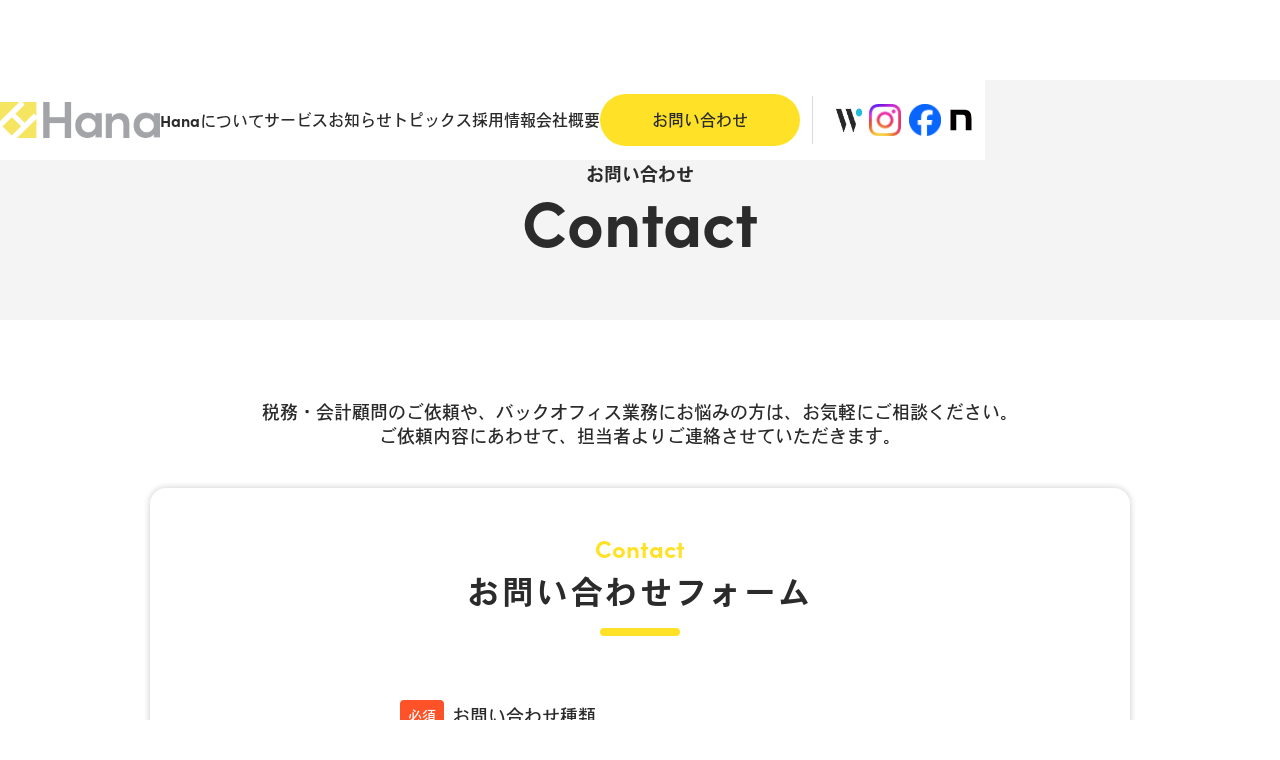

--- FILE ---
content_type: text/html
request_url: https://www.hanagroup.co.jp/contact
body_size: 4866
content:
<!DOCTYPE html><!-- Last Published: Fri Nov 28 2025 07:28:52 GMT+0000 (Coordinated Universal Time) --><html data-wf-domain="www.hanagroup.co.jp" data-wf-page="63804db5c9bc1a1062dd16d5" data-wf-site="637f49d781773f4dd757a31d"><head><meta charset="utf-8"/><title>お問い合わせ｜Hana Group</title><meta content="会計・税務などの相談や、メディア掲載・取材などの申し込みは、こちらからお問い合わせください。" name="description"/><meta content="お問い合わせ｜Hana Group" property="og:title"/><meta content="会計・税務などの相談や、メディア掲載・取材などの申し込みは、こちらからお問い合わせください。" property="og:description"/><meta content="https://cdn.prod.website-files.com/637f49d781773f4dd757a31d/63bd6671005f96087c270fdf_ogp.png" property="og:image"/><meta content="お問い合わせ｜Hana Group" property="twitter:title"/><meta content="会計・税務などの相談や、メディア掲載・取材などの申し込みは、こちらからお問い合わせください。" property="twitter:description"/><meta content="https://cdn.prod.website-files.com/637f49d781773f4dd757a31d/63bd6671005f96087c270fdf_ogp.png" property="twitter:image"/><meta property="og:type" content="website"/><meta content="summary_large_image" name="twitter:card"/><meta content="width=device-width, initial-scale=1" name="viewport"/><meta content="G9kJsLZsluDYWsVyQIhVeEXORK9eQueee0NfGc9dTis" name="google-site-verification"/><link href="https://cdn.prod.website-files.com/637f49d781773f4dd757a31d/css/hana-group-corporate-site.webflow.shared.01c2e72e1.min.css" rel="stylesheet" type="text/css"/><link href="https://fonts.googleapis.com" rel="preconnect"/><link href="https://fonts.gstatic.com" rel="preconnect" crossorigin="anonymous"/><script src="https://ajax.googleapis.com/ajax/libs/webfont/1.6.26/webfont.js" type="text/javascript"></script><script type="text/javascript">WebFont.load({  google: {    families: ["Noto Sans JP:regular,500,700,900","Barlow Condensed:regular,500,700"]  }});</script><script src="https://use.typekit.net/liz1tkx.js" type="text/javascript"></script><script type="text/javascript">try{Typekit.load();}catch(e){}</script><script type="text/javascript">!function(o,c){var n=c.documentElement,t=" w-mod-";n.className+=t+"js",("ontouchstart"in o||o.DocumentTouch&&c instanceof DocumentTouch)&&(n.className+=t+"touch")}(window,document);</script><link href="https://cdn.prod.website-files.com/637f49d781773f4dd757a31d/63a452dbd004d00f377522ad_favicon.png" rel="shortcut icon" type="image/x-icon"/><link href="https://cdn.prod.website-files.com/637f49d781773f4dd757a31d/63a452e5d004d02976752328_webclip.png" rel="apple-touch-icon"/><!-- Google Tag Manager -->
<script>(function(w,d,s,l,i){w[l]=w[l]||[];w[l].push({'gtm.start':
new Date().getTime(),event:'gtm.js'});var f=d.getElementsByTagName(s)[0],
j=d.createElement(s),dl=l!='dataLayer'?'&l='+l:'';j.async=true;j.src=
'https://www.googletagmanager.com/gtm.js?id='+i+dl;f.parentNode.insertBefore(j,f);
})(window,document,'script','dataLayer','GTM-MWVXVV6');</script>
<!-- End Google Tag Manager --></head><body><div class="gtm w-embed w-iframe"><!-- Google Tag Manager (noscript) -->
<noscript><iframe src="https://www.googletagmanager.com/ns.html?id=GTM-MWVXVV6"
height="0" width="0" style="display:none;visibility:hidden"></iframe></noscript>
<!-- End Google Tag Manager (noscript) --></div><div class="wrapper"><header data-w-id="d6976851-dd55-4876-48bd-6a252204967a" class="header"><div class="header__inside w-container"><a href="/" class="header__logo w-inline-block"><img src="https://cdn.prod.website-files.com/637f49d781773f4dd757a31d/63c0e33466978f2963dbfe69_logo_gray.png" loading="lazy" alt="" sizes="(max-width: 479px) 100vw, 300px" srcset="https://cdn.prod.website-files.com/637f49d781773f4dd757a31d/63c0e33466978f2963dbfe69_logo_gray-p-500.png 500w, https://cdn.prod.website-files.com/637f49d781773f4dd757a31d/63c0e33466978f2963dbfe69_logo_gray-p-800.png 800w, https://cdn.prod.website-files.com/637f49d781773f4dd757a31d/63c0e33466978f2963dbfe69_logo_gray-p-1080.png 1080w, https://cdn.prod.website-files.com/637f49d781773f4dd757a31d/63c0e33466978f2963dbfe69_logo_gray-p-3200.png 3200w" class="header__logo-img"/></a><div class="header__link-list"><a href="/about" class="header__link-txt"><span class="header__txt-en">Hana</span>について</a><a href="/service" class="header__link-txt">サービス</a><a href="/news" class="header__link-txt">お知らせ</a><a href="/topics" class="header__link-txt">トピックス</a><a href="/recruit" class="header__link-txt">採用情報</a><a href="/company" class="header__link-txt">会社概要</a><a href="/contact" aria-current="page" class="header__contactbtn w-inline-block w--current"><div class="header__contactbtn-txt">お問い合わせ</div></a></div><div class="header__spmenu"><div data-w-id="154a2223-7f15-0e0e-7358-1ab499ff5386" class="spmenu__line-wrap"><div data-w-id="4a0591af-5241-330e-bc8c-aeca03a86c91" class="spmenu__line"></div><div data-w-id="0a8b1feb-b511-42cd-d1a1-7cfac4ca7c51" class="spmenu__line"></div><div data-w-id="b76c6aeb-5d89-1a6c-fc92-f28dee18961f" class="spmenu__line"></div></div><div class="spmenu__main wip"><div class="spmenu__inside"><div class="spmenu__link-list"><a href="/about" class="spmenu__link-txt"><span class="sp-menu-link-en">Hana</span>について</a><a href="/service" class="spmenu__link-txt">サービスについて</a><a href="/news" class="spmenu__link-txt">お知らせ</a><a href="/topics" class="spmenu__link-txt">トピックス</a><a href="/recruit" class="spmenu__link-txt">採用情報</a><a href="/company" class="spmenu__link-txt">会社概要</a><div class="footer__sns-list header-innner"><a href="https://www.wantedly.com/companies/company_6135417" target="_blank" class="footer__sns-link w-inline-block"><img src="https://cdn.prod.website-files.com/637f49d781773f4dd757a31d/65818f323ec93457d0b8b9b0_wantedly.svg" loading="lazy" alt="" class="footer__sns-link-img"/></a><a href="https://www.instagram.com/hanagroup87?igshid=YzVkODRmOTdmMw==" target="_blank" class="footer__sns-link w-inline-block"><img src="https://cdn.prod.website-files.com/637f49d781773f4dd757a31d/65818f32cb26dce1b6ffce9e_instagram.svg" loading="lazy" alt="" class="footer__sns-link-img"/></a><a href="https://x.com/HanaGroup87" target="_blank" class="footer__sns-link twitter w-inline-block"><img src="https://cdn.prod.website-files.com/637f49d781773f4dd757a31d/67d91f17d7c0ea6297bbe2cb_logo.svg" loading="lazy" alt="" class="footer__sns-link-img"/></a><a href="https://www.facebook.com/profile.php?id=61560763740018" target="_blank" class="footer__sns-link fb w-inline-block"><img src="https://cdn.prod.website-files.com/637f49d781773f4dd757a31d/67d91f21f44dca4618729c83_Facebook_Logo_Secondary.png" loading="lazy" sizes="(max-width: 767px) 100vw, (max-width: 991px) 728px, 940px" srcset="https://cdn.prod.website-files.com/637f49d781773f4dd757a31d/67d91f21f44dca4618729c83_Facebook_Logo_Secondary-p-500.png 500w, https://cdn.prod.website-files.com/637f49d781773f4dd757a31d/67d91f21f44dca4618729c83_Facebook_Logo_Secondary-p-800.png 800w, https://cdn.prod.website-files.com/637f49d781773f4dd757a31d/67d91f21f44dca4618729c83_Facebook_Logo_Secondary-p-1080.png 1080w, https://cdn.prod.website-files.com/637f49d781773f4dd757a31d/67d91f21f44dca4618729c83_Facebook_Logo_Secondary-p-1600.png 1600w, https://cdn.prod.website-files.com/637f49d781773f4dd757a31d/67d91f21f44dca4618729c83_Facebook_Logo_Secondary.png 2084w" alt="" class="footer__sns-link-img"/></a><a href="https://note.com/hanagroup" target="_blank" class="footer__sns-link w-inline-block"><img src="https://cdn.prod.website-files.com/637f49d781773f4dd757a31d/67d91f4303bb0638d8404e9a_icon.svg" loading="lazy" alt="" class="footer__sns-link-img"/></a></div></div><a href="/contact" aria-current="page" class="commonlinkbtn center spmenu w-inline-block w--current"><div class="btn__txt">お問い合わせ</div><div class="btn__icon-wrap"><div class="btn__icon w-embed"><svg width="40" height="40" viewBox="0 0 40 40" fill="none" xmlns="http://www.w3.org/2000/svg">
<g clip-path="url(#clip0_185_2599)">
<path d="M17.5 12.5L23.7083 18.7083C24.0493 19.0518 24.2406 19.5161 24.2406 20C24.2406 20.4839 24.0493 20.9482 23.7083 21.2917L17.5 27.5" stroke="CurrentColor" stroke-width="2" stroke-linecap="round" stroke-linejoin="round"/>
</g>
<defs>
<clipPath id="clip0_185_2599">
<rect width="40" height="40" fill="white"/>
</clipPath>
</defs>
</svg></div></div></a></div></div></div><div class="sns-logo-list"><a href="https://www.wantedly.com/companies/company_6135417" target="_blank" class="sns-logo-wrap w-inline-block"><img src="https://cdn.prod.website-files.com/637f49d781773f4dd757a31d/66820f5b0f02476d3870f410_Wantedly_Mark_LightBG.png" loading="lazy" sizes="(max-width: 767px) 100vw, (max-width: 991px) 727.984375px, 939.984375px" srcset="https://cdn.prod.website-files.com/637f49d781773f4dd757a31d/66820f5b0f02476d3870f410_Wantedly_Mark_LightBG-p-500.png 500w, https://cdn.prod.website-files.com/637f49d781773f4dd757a31d/66820f5b0f02476d3870f410_Wantedly_Mark_LightBG-p-800.png 800w, https://cdn.prod.website-files.com/637f49d781773f4dd757a31d/66820f5b0f02476d3870f410_Wantedly_Mark_LightBG-p-1080.png 1080w, https://cdn.prod.website-files.com/637f49d781773f4dd757a31d/66820f5b0f02476d3870f410_Wantedly_Mark_LightBG.png 1501w" alt="" class="sns-logo-img"/></a><a href="https://www.instagram.com/hanagroup87/" target="_blank" class="sns-logo-wrap insta w-inline-block"><img src="https://cdn.prod.website-files.com/637f49d781773f4dd757a31d/66821006b70e70ea458b1cac_Instagram_Glyph_Gradient.webp" loading="lazy" sizes="(max-width: 767px) 100vw, (max-width: 991px) 728px, 940px" srcset="https://cdn.prod.website-files.com/637f49d781773f4dd757a31d/66821006b70e70ea458b1cac_Instagram_Glyph_Gradient-p-500.webp 500w, https://cdn.prod.website-files.com/637f49d781773f4dd757a31d/66821006b70e70ea458b1cac_Instagram_Glyph_Gradient-p-800.webp 800w, https://cdn.prod.website-files.com/637f49d781773f4dd757a31d/66821006b70e70ea458b1cac_Instagram_Glyph_Gradient-p-1080.webp 1080w, https://cdn.prod.website-files.com/637f49d781773f4dd757a31d/66821006b70e70ea458b1cac_Instagram_Glyph_Gradient-p-1600.webp 1600w, https://cdn.prod.website-files.com/637f49d781773f4dd757a31d/66821006b70e70ea458b1cac_Instagram_Glyph_Gradient-p-2000.webp 2000w, https://cdn.prod.website-files.com/637f49d781773f4dd757a31d/66821006b70e70ea458b1cac_Instagram_Glyph_Gradient-p-2600.webp 2600w, https://cdn.prod.website-files.com/637f49d781773f4dd757a31d/66821006b70e70ea458b1cac_Instagram_Glyph_Gradient-p-3200.webp 3200w, https://cdn.prod.website-files.com/637f49d781773f4dd757a31d/66821006b70e70ea458b1cac_Instagram_Glyph_Gradient.webp 5000w" alt="" class="sns-logo-img"/></a><a href="https://www.facebook.com/profile.php?id=61560763740018" target="_blank" class="sns-logo-wrap fb w-inline-block"><img src="https://cdn.prod.website-files.com/637f49d781773f4dd757a31d/67d93381524123fb16589760_Facebook_Logo_Primary.png" loading="lazy" sizes="(max-width: 767px) 100vw, (max-width: 991px) 728px, 940px" srcset="https://cdn.prod.website-files.com/637f49d781773f4dd757a31d/67d93381524123fb16589760_Facebook_Logo_Primary-p-500.png 500w, https://cdn.prod.website-files.com/637f49d781773f4dd757a31d/67d93381524123fb16589760_Facebook_Logo_Primary-p-800.png 800w, https://cdn.prod.website-files.com/637f49d781773f4dd757a31d/67d93381524123fb16589760_Facebook_Logo_Primary-p-1080.png 1080w, https://cdn.prod.website-files.com/637f49d781773f4dd757a31d/67d93381524123fb16589760_Facebook_Logo_Primary-p-1600.png 1600w, https://cdn.prod.website-files.com/637f49d781773f4dd757a31d/67d93381524123fb16589760_Facebook_Logo_Primary-p-2000.png 2000w, https://cdn.prod.website-files.com/637f49d781773f4dd757a31d/67d93381524123fb16589760_Facebook_Logo_Primary.png 2084w" alt="" class="sns-logo-img"/></a><a href="https://note.com/hanagroup" target="_blank" class="sns-logo-wrap note w-inline-block"><img src="https://cdn.prod.website-files.com/637f49d781773f4dd757a31d/678f324ceb190f0476cd821f_icon.svg" loading="lazy" alt="" class="sns-logo-img"/></a></div></div></header><div class="subpage__top-section"><div class="subpage__top-section-inside w-container"><div class="subpage_title-block center"><h1 class="subpage__title">お問い合わせ</h1><div class="subpage_title-en">Contact</div></div></div></div><div class="subpage__main"><div class="section__inside contactpage w-container"><div class="contact__top-txt">税務・会計顧問のご依頼や、バックオフィス業務にお悩みの方は、お気軽にご相談ください。<br/>ご依頼内容にあわせて、担当者よりご連絡させていただきます。</div><div class="contact__content contactpage"><div class="section__title-wrap title-center"><div class="section__title-en">Contact</div><h2 class="section__title">お問い合わせフォーム</h2><div class="section__title-bar"></div></div><div class="contact__form-wrap"><div class="contact__form w-form"><form id="wf-form-" name="wf-form-" data-name="お問い合わせフォーム（お問い合わせページ）" redirect="/thanks" data-redirect="/thanks" method="get" class="contact__form-list" data-wf-page-id="63804db5c9bc1a1062dd16d5" data-wf-element-id="aacf4d50-a3ed-3274-6e0d-0b04777a8b3b"><label for="field-3" class="contact__form-q-txt"><span class="required-txt">必須</span>お問い合わせ種類</label><select id="field-3" name="field" data-name="お問い合わせ種類" required="" class="contact__form-select-field w-select"><option value="">選択してください</option><option value="会計・税務の相談をしたい">会計・税務の相談をしたい</option><option value="バックオフィスサポートの相談をしたい">バックオフィスサポートの相談をしたい</option><option value="IPO・資金調達支援の相談をしたい">IPO・資金調達支援の相談をしたい</option><option value="メディア掲載・取材等">メディア掲載・取材等</option><option value="採用について">採用について</option><option value="その他">その他</option></select><label for="field-4" class="contact__form-q-txt"><span class="required-txt">必須</span>お名前</label><input class="contact__form-txt-field w-input" maxlength="256" name="field" data-name="名前" placeholder="" type="text" id="field-4" required=""/><label for="field-6" class="contact__form-q-txt"><span class="required-txt">必須</span>会社名・組織名</label><input class="contact__form-txt-field w-input" maxlength="256" name="field" data-name="会社名・組織名" placeholder="" type="text" id="field-6" required=""/><label for="field-7" class="contact__form-q-txt"><span class="required-txt">必須</span>メールアドレス</label><input class="contact__form-txt-field w-input" maxlength="256" name="field" data-name="メールアドレス" placeholder="" type="email" id="field-7" required=""/><label for="field-8" class="contact__form-q-txt"><span class="required-txt">必須</span>電話番号</label><input class="contact__form-txt-field w-input" maxlength="256" name="field" data-name="電話番号" placeholder="" type="tel" id="field-8" required=""/><label for="field-9" class="contact__form-q-txt"><span class="required-txt">必須</span>お問い合わせ内容</label><textarea id="field-9" name="field" maxlength="5000" data-name="お問い合わせ内容" placeholder="お問い合わせ内容を入力してください。" required="" class="contact__form-txt-area w-input"></textarea><input type="submit" data-wait="送信中です..." class="contct__form-submit-btn w-button" value="送信する"/></form><div class="w-form-done"><div>Thank you! Your submission has been received!</div></div><div class="w-form-fail"><div>Oops! Something went wrong while submitting the form.</div></div></div></div></div></div></div><footer class="footer"><div class="footer__inside w-container"><div class="footer__content"><div class="footer__link-list"><a href="#" class="footer__logo-link w-inline-block"><img src="https://cdn.prod.website-files.com/637f49d781773f4dd757a31d/63c0e7b9df82baf2c83a4602_logo_wh.png" loading="lazy" sizes="(max-width: 767px) 100vw, (max-width: 991px) 727.984375px, 939.953125px" srcset="https://cdn.prod.website-files.com/637f49d781773f4dd757a31d/63c0e7b9df82baf2c83a4602_logo_wh-p-500.png 500w, https://cdn.prod.website-files.com/637f49d781773f4dd757a31d/63c0e7b9df82baf2c83a4602_logo_wh-p-800.png 800w, https://cdn.prod.website-files.com/637f49d781773f4dd757a31d/63c0e7b9df82baf2c83a4602_logo_wh-p-1080.png 1080w, https://cdn.prod.website-files.com/637f49d781773f4dd757a31d/63c0e7b9df82baf2c83a4602_logo_wh-p-1600.png 1600w, https://cdn.prod.website-files.com/637f49d781773f4dd757a31d/63c0e7b9df82baf2c83a4602_logo_wh-p-2000.png 2000w, https://cdn.prod.website-files.com/637f49d781773f4dd757a31d/63c0e7b9df82baf2c83a4602_logo_wh.png 3119w" alt="" class="footer__logo-img"/></a><div class="footer__sns-list"><a href="https://www.wantedly.com/companies/company_6135417" target="_blank" class="footer__sns-link w-inline-block"><img src="https://cdn.prod.website-files.com/637f49d781773f4dd757a31d/65818f323ec93457d0b8b9b0_wantedly.svg" loading="lazy" alt="" class="footer__sns-link-img"/></a><a href="https://www.instagram.com/hanagroup87?igshid=YzVkODRmOTdmMw==" target="_blank" class="footer__sns-link w-inline-block"><img src="https://cdn.prod.website-files.com/637f49d781773f4dd757a31d/65818f32cb26dce1b6ffce9e_instagram.svg" loading="lazy" alt="" class="footer__sns-link-img"/></a><a href="https://x.com/HanaGroup87" target="_blank" class="footer__sns-link twitter w-inline-block"><img src="https://cdn.prod.website-files.com/637f49d781773f4dd757a31d/67d91f17d7c0ea6297bbe2cb_logo.svg" loading="lazy" alt="" class="footer__sns-link-img"/></a><a href="https://www.facebook.com/profile.php?id=61560763740018" target="_blank" class="footer__sns-link fb w-inline-block"><img src="https://cdn.prod.website-files.com/637f49d781773f4dd757a31d/67d91f21f44dca4618729c83_Facebook_Logo_Secondary.png" loading="lazy" sizes="(max-width: 767px) 100vw, (max-width: 991px) 728px, 940px" srcset="https://cdn.prod.website-files.com/637f49d781773f4dd757a31d/67d91f21f44dca4618729c83_Facebook_Logo_Secondary-p-500.png 500w, https://cdn.prod.website-files.com/637f49d781773f4dd757a31d/67d91f21f44dca4618729c83_Facebook_Logo_Secondary-p-800.png 800w, https://cdn.prod.website-files.com/637f49d781773f4dd757a31d/67d91f21f44dca4618729c83_Facebook_Logo_Secondary-p-1080.png 1080w, https://cdn.prod.website-files.com/637f49d781773f4dd757a31d/67d91f21f44dca4618729c83_Facebook_Logo_Secondary-p-1600.png 1600w, https://cdn.prod.website-files.com/637f49d781773f4dd757a31d/67d91f21f44dca4618729c83_Facebook_Logo_Secondary.png 2084w" alt="" class="footer__sns-link-img"/></a><a href="https://note.com/hanagroup" target="_blank" class="footer__sns-link w-inline-block"><img src="https://cdn.prod.website-files.com/637f49d781773f4dd757a31d/67d91f4303bb0638d8404e9a_icon.svg" loading="lazy" alt="" class="footer__sns-link-img"/></a></div><div class="footer__link-txt-list"><a href="/about" class="footer__link-txt"><span class="footer__txt-en">Hana</span>について</a><a href="/service" class="footer__link-txt">サービスについて</a><a href="/news" class="footer__link-txt">お知らせ</a><a href="/topics" class="footer__link-txt">トピックス</a><a href="/recruit" class="footer__link-txt">採用情報</a><a href="/company" class="footer__link-txt">会社概要</a><a href="/contact" aria-current="page" class="footer__link-txt w--current">お問い合わせ</a><a href="/policy" class="footer__link-txt small-txt">プライバシーポリシー</a></div></div></div><div class="footer__c-txt"> ©2022 Hana Group</div></div></footer></div><script src="https://d3e54v103j8qbb.cloudfront.net/js/jquery-3.5.1.min.dc5e7f18c8.js?site=637f49d781773f4dd757a31d" type="text/javascript" integrity="sha256-9/aliU8dGd2tb6OSsuzixeV4y/faTqgFtohetphbbj0=" crossorigin="anonymous"></script><script src="https://cdn.prod.website-files.com/637f49d781773f4dd757a31d/js/webflow.schunk.36b8fb49256177c8.js" type="text/javascript"></script><script src="https://cdn.prod.website-files.com/637f49d781773f4dd757a31d/js/webflow.schunk.b381892c4ec117be.js" type="text/javascript"></script><script src="https://cdn.prod.website-files.com/637f49d781773f4dd757a31d/js/webflow.85342872.2c031bff0c5bad23.js" type="text/javascript"></script></body></html>

--- FILE ---
content_type: text/css
request_url: https://cdn.prod.website-files.com/637f49d781773f4dd757a31d/css/hana-group-corporate-site.webflow.shared.01c2e72e1.min.css
body_size: 21431
content:
html{-webkit-text-size-adjust:100%;-ms-text-size-adjust:100%;font-family:sans-serif}body{margin:0}article,aside,details,figcaption,figure,footer,header,hgroup,main,menu,nav,section,summary{display:block}audio,canvas,progress,video{vertical-align:baseline;display:inline-block}audio:not([controls]){height:0;display:none}[hidden],template{display:none}a{background-color:#0000}a:active,a:hover{outline:0}abbr[title]{border-bottom:1px dotted}b,strong{font-weight:700}dfn{font-style:italic}h1{margin:.67em 0;font-size:2em}mark{color:#000;background:#ff0}small{font-size:80%}sub,sup{vertical-align:baseline;font-size:75%;line-height:0;position:relative}sup{top:-.5em}sub{bottom:-.25em}img{border:0}svg:not(:root){overflow:hidden}hr{box-sizing:content-box;height:0}pre{overflow:auto}code,kbd,pre,samp{font-family:monospace;font-size:1em}button,input,optgroup,select,textarea{color:inherit;font:inherit;margin:0}button{overflow:visible}button,select{text-transform:none}button,html input[type=button],input[type=reset]{-webkit-appearance:button;cursor:pointer}button[disabled],html input[disabled]{cursor:default}button::-moz-focus-inner,input::-moz-focus-inner{border:0;padding:0}input{line-height:normal}input[type=checkbox],input[type=radio]{box-sizing:border-box;padding:0}input[type=number]::-webkit-inner-spin-button,input[type=number]::-webkit-outer-spin-button{height:auto}input[type=search]{-webkit-appearance:none}input[type=search]::-webkit-search-cancel-button,input[type=search]::-webkit-search-decoration{-webkit-appearance:none}legend{border:0;padding:0}textarea{overflow:auto}optgroup{font-weight:700}table{border-collapse:collapse;border-spacing:0}td,th{padding:0}@font-face{font-family:webflow-icons;src:url([data-uri])format("truetype");font-weight:400;font-style:normal}[class^=w-icon-],[class*=\ w-icon-]{speak:none;font-variant:normal;text-transform:none;-webkit-font-smoothing:antialiased;-moz-osx-font-smoothing:grayscale;font-style:normal;font-weight:400;line-height:1;font-family:webflow-icons!important}.w-icon-slider-right:before{content:""}.w-icon-slider-left:before{content:""}.w-icon-nav-menu:before{content:""}.w-icon-arrow-down:before,.w-icon-dropdown-toggle:before{content:""}.w-icon-file-upload-remove:before{content:""}.w-icon-file-upload-icon:before{content:""}*{box-sizing:border-box}html{height:100%}body{color:#333;background-color:#fff;min-height:100%;margin:0;font-family:Arial,sans-serif;font-size:14px;line-height:20px}img{vertical-align:middle;max-width:100%;display:inline-block}html.w-mod-touch *{background-attachment:scroll!important}.w-block{display:block}.w-inline-block{max-width:100%;display:inline-block}.w-clearfix:before,.w-clearfix:after{content:" ";grid-area:1/1/2/2;display:table}.w-clearfix:after{clear:both}.w-hidden{display:none}.w-button{color:#fff;line-height:inherit;cursor:pointer;background-color:#3898ec;border:0;border-radius:0;padding:9px 15px;text-decoration:none;display:inline-block}input.w-button{-webkit-appearance:button}html[data-w-dynpage] [data-w-cloak]{color:#0000!important}.w-code-block{margin:unset}pre.w-code-block code{all:inherit}.w-optimization{display:contents}.w-webflow-badge,.w-webflow-badge>img{box-sizing:unset;width:unset;height:unset;max-height:unset;max-width:unset;min-height:unset;min-width:unset;margin:unset;padding:unset;float:unset;clear:unset;border:unset;border-radius:unset;background:unset;background-image:unset;background-position:unset;background-size:unset;background-repeat:unset;background-origin:unset;background-clip:unset;background-attachment:unset;background-color:unset;box-shadow:unset;transform:unset;direction:unset;font-family:unset;font-weight:unset;color:unset;font-size:unset;line-height:unset;font-style:unset;font-variant:unset;text-align:unset;letter-spacing:unset;-webkit-text-decoration:unset;text-decoration:unset;text-indent:unset;text-transform:unset;list-style-type:unset;text-shadow:unset;vertical-align:unset;cursor:unset;white-space:unset;word-break:unset;word-spacing:unset;word-wrap:unset;transition:unset}.w-webflow-badge{white-space:nowrap;cursor:pointer;box-shadow:0 0 0 1px #0000001a,0 1px 3px #0000001a;visibility:visible!important;opacity:1!important;z-index:2147483647!important;color:#aaadb0!important;overflow:unset!important;background-color:#fff!important;border-radius:3px!important;width:auto!important;height:auto!important;margin:0!important;padding:6px!important;font-size:12px!important;line-height:14px!important;text-decoration:none!important;display:inline-block!important;position:fixed!important;inset:auto 12px 12px auto!important;transform:none!important}.w-webflow-badge>img{position:unset;visibility:unset!important;opacity:1!important;vertical-align:middle!important;display:inline-block!important}h1,h2,h3,h4,h5,h6{margin-bottom:10px;font-weight:700}h1{margin-top:20px;font-size:38px;line-height:44px}h2{margin-top:20px;font-size:32px;line-height:36px}h3{margin-top:20px;font-size:24px;line-height:30px}h4{margin-top:10px;font-size:18px;line-height:24px}h5{margin-top:10px;font-size:14px;line-height:20px}h6{margin-top:10px;font-size:12px;line-height:18px}p{margin-top:0;margin-bottom:10px}blockquote{border-left:5px solid #e2e2e2;margin:0 0 10px;padding:10px 20px;font-size:18px;line-height:22px}figure{margin:0 0 10px}figcaption{text-align:center;margin-top:5px}ul,ol{margin-top:0;margin-bottom:10px;padding-left:40px}.w-list-unstyled{padding-left:0;list-style:none}.w-embed:before,.w-embed:after{content:" ";grid-area:1/1/2/2;display:table}.w-embed:after{clear:both}.w-video{width:100%;padding:0;position:relative}.w-video iframe,.w-video object,.w-video embed{border:none;width:100%;height:100%;position:absolute;top:0;left:0}fieldset{border:0;margin:0;padding:0}button,[type=button],[type=reset]{cursor:pointer;-webkit-appearance:button;border:0}.w-form{margin:0 0 15px}.w-form-done{text-align:center;background-color:#ddd;padding:20px;display:none}.w-form-fail{background-color:#ffdede;margin-top:10px;padding:10px;display:none}label{margin-bottom:5px;font-weight:700;display:block}.w-input,.w-select{color:#333;vertical-align:middle;background-color:#fff;border:1px solid #ccc;width:100%;height:38px;margin-bottom:10px;padding:8px 12px;font-size:14px;line-height:1.42857;display:block}.w-input::placeholder,.w-select::placeholder{color:#999}.w-input:focus,.w-select:focus{border-color:#3898ec;outline:0}.w-input[disabled],.w-select[disabled],.w-input[readonly],.w-select[readonly],fieldset[disabled] .w-input,fieldset[disabled] .w-select{cursor:not-allowed}.w-input[disabled]:not(.w-input-disabled),.w-select[disabled]:not(.w-input-disabled),.w-input[readonly],.w-select[readonly],fieldset[disabled]:not(.w-input-disabled) .w-input,fieldset[disabled]:not(.w-input-disabled) .w-select{background-color:#eee}textarea.w-input,textarea.w-select{height:auto}.w-select{background-color:#f3f3f3}.w-select[multiple]{height:auto}.w-form-label{cursor:pointer;margin-bottom:0;font-weight:400;display:inline-block}.w-radio{margin-bottom:5px;padding-left:20px;display:block}.w-radio:before,.w-radio:after{content:" ";grid-area:1/1/2/2;display:table}.w-radio:after{clear:both}.w-radio-input{float:left;margin:3px 0 0 -20px;line-height:normal}.w-file-upload{margin-bottom:10px;display:block}.w-file-upload-input{opacity:0;z-index:-100;width:.1px;height:.1px;position:absolute;overflow:hidden}.w-file-upload-default,.w-file-upload-uploading,.w-file-upload-success{color:#333;display:inline-block}.w-file-upload-error{margin-top:10px;display:block}.w-file-upload-default.w-hidden,.w-file-upload-uploading.w-hidden,.w-file-upload-error.w-hidden,.w-file-upload-success.w-hidden{display:none}.w-file-upload-uploading-btn{cursor:pointer;background-color:#fafafa;border:1px solid #ccc;margin:0;padding:8px 12px;font-size:14px;font-weight:400;display:flex}.w-file-upload-file{background-color:#fafafa;border:1px solid #ccc;flex-grow:1;justify-content:space-between;margin:0;padding:8px 9px 8px 11px;display:flex}.w-file-upload-file-name{font-size:14px;font-weight:400;display:block}.w-file-remove-link{cursor:pointer;width:auto;height:auto;margin-top:3px;margin-left:10px;padding:3px;display:block}.w-icon-file-upload-remove{margin:auto;font-size:10px}.w-file-upload-error-msg{color:#ea384c;padding:2px 0;display:inline-block}.w-file-upload-info{padding:0 12px;line-height:38px;display:inline-block}.w-file-upload-label{cursor:pointer;background-color:#fafafa;border:1px solid #ccc;margin:0;padding:8px 12px;font-size:14px;font-weight:400;display:inline-block}.w-icon-file-upload-icon,.w-icon-file-upload-uploading{width:20px;margin-right:8px;display:inline-block}.w-icon-file-upload-uploading{height:20px}.w-container{max-width:940px;margin-left:auto;margin-right:auto}.w-container:before,.w-container:after{content:" ";grid-area:1/1/2/2;display:table}.w-container:after{clear:both}.w-container .w-row{margin-left:-10px;margin-right:-10px}.w-row:before,.w-row:after{content:" ";grid-area:1/1/2/2;display:table}.w-row:after{clear:both}.w-row .w-row{margin-left:0;margin-right:0}.w-col{float:left;width:100%;min-height:1px;padding-left:10px;padding-right:10px;position:relative}.w-col .w-col{padding-left:0;padding-right:0}.w-col-1{width:8.33333%}.w-col-2{width:16.6667%}.w-col-3{width:25%}.w-col-4{width:33.3333%}.w-col-5{width:41.6667%}.w-col-6{width:50%}.w-col-7{width:58.3333%}.w-col-8{width:66.6667%}.w-col-9{width:75%}.w-col-10{width:83.3333%}.w-col-11{width:91.6667%}.w-col-12{width:100%}.w-hidden-main{display:none!important}@media screen and (max-width:991px){.w-container{max-width:728px}.w-hidden-main{display:inherit!important}.w-hidden-medium{display:none!important}.w-col-medium-1{width:8.33333%}.w-col-medium-2{width:16.6667%}.w-col-medium-3{width:25%}.w-col-medium-4{width:33.3333%}.w-col-medium-5{width:41.6667%}.w-col-medium-6{width:50%}.w-col-medium-7{width:58.3333%}.w-col-medium-8{width:66.6667%}.w-col-medium-9{width:75%}.w-col-medium-10{width:83.3333%}.w-col-medium-11{width:91.6667%}.w-col-medium-12{width:100%}.w-col-stack{width:100%;left:auto;right:auto}}@media screen and (max-width:767px){.w-hidden-main,.w-hidden-medium{display:inherit!important}.w-hidden-small{display:none!important}.w-row,.w-container .w-row{margin-left:0;margin-right:0}.w-col{width:100%;left:auto;right:auto}.w-col-small-1{width:8.33333%}.w-col-small-2{width:16.6667%}.w-col-small-3{width:25%}.w-col-small-4{width:33.3333%}.w-col-small-5{width:41.6667%}.w-col-small-6{width:50%}.w-col-small-7{width:58.3333%}.w-col-small-8{width:66.6667%}.w-col-small-9{width:75%}.w-col-small-10{width:83.3333%}.w-col-small-11{width:91.6667%}.w-col-small-12{width:100%}}@media screen and (max-width:479px){.w-container{max-width:none}.w-hidden-main,.w-hidden-medium,.w-hidden-small{display:inherit!important}.w-hidden-tiny{display:none!important}.w-col{width:100%}.w-col-tiny-1{width:8.33333%}.w-col-tiny-2{width:16.6667%}.w-col-tiny-3{width:25%}.w-col-tiny-4{width:33.3333%}.w-col-tiny-5{width:41.6667%}.w-col-tiny-6{width:50%}.w-col-tiny-7{width:58.3333%}.w-col-tiny-8{width:66.6667%}.w-col-tiny-9{width:75%}.w-col-tiny-10{width:83.3333%}.w-col-tiny-11{width:91.6667%}.w-col-tiny-12{width:100%}}.w-widget{position:relative}.w-widget-map{width:100%;height:400px}.w-widget-map label{width:auto;display:inline}.w-widget-map img{max-width:inherit}.w-widget-map .gm-style-iw{text-align:center}.w-widget-map .gm-style-iw>button{display:none!important}.w-widget-twitter{overflow:hidden}.w-widget-twitter-count-shim{vertical-align:top;text-align:center;background:#fff;border:1px solid #758696;border-radius:3px;width:28px;height:20px;display:inline-block;position:relative}.w-widget-twitter-count-shim *{pointer-events:none;-webkit-user-select:none;user-select:none}.w-widget-twitter-count-shim .w-widget-twitter-count-inner{text-align:center;color:#999;font-family:serif;font-size:15px;line-height:12px;position:relative}.w-widget-twitter-count-shim .w-widget-twitter-count-clear{display:block;position:relative}.w-widget-twitter-count-shim.w--large{width:36px;height:28px}.w-widget-twitter-count-shim.w--large .w-widget-twitter-count-inner{font-size:18px;line-height:18px}.w-widget-twitter-count-shim:not(.w--vertical){margin-left:5px;margin-right:8px}.w-widget-twitter-count-shim:not(.w--vertical).w--large{margin-left:6px}.w-widget-twitter-count-shim:not(.w--vertical):before,.w-widget-twitter-count-shim:not(.w--vertical):after{content:" ";pointer-events:none;border:solid #0000;width:0;height:0;position:absolute;top:50%;left:0}.w-widget-twitter-count-shim:not(.w--vertical):before{border-width:4px;border-color:#75869600 #5d6c7b #75869600 #75869600;margin-top:-4px;margin-left:-9px}.w-widget-twitter-count-shim:not(.w--vertical).w--large:before{border-width:5px;margin-top:-5px;margin-left:-10px}.w-widget-twitter-count-shim:not(.w--vertical):after{border-width:4px;border-color:#fff0 #fff #fff0 #fff0;margin-top:-4px;margin-left:-8px}.w-widget-twitter-count-shim:not(.w--vertical).w--large:after{border-width:5px;margin-top:-5px;margin-left:-9px}.w-widget-twitter-count-shim.w--vertical{width:61px;height:33px;margin-bottom:8px}.w-widget-twitter-count-shim.w--vertical:before,.w-widget-twitter-count-shim.w--vertical:after{content:" ";pointer-events:none;border:solid #0000;width:0;height:0;position:absolute;top:100%;left:50%}.w-widget-twitter-count-shim.w--vertical:before{border-width:5px;border-color:#5d6c7b #75869600 #75869600;margin-left:-5px}.w-widget-twitter-count-shim.w--vertical:after{border-width:4px;border-color:#fff #fff0 #fff0;margin-left:-4px}.w-widget-twitter-count-shim.w--vertical .w-widget-twitter-count-inner{font-size:18px;line-height:22px}.w-widget-twitter-count-shim.w--vertical.w--large{width:76px}.w-background-video{color:#fff;height:500px;position:relative;overflow:hidden}.w-background-video>video{object-fit:cover;z-index:-100;background-position:50%;background-size:cover;width:100%;height:100%;margin:auto;position:absolute;inset:-100%}.w-background-video>video::-webkit-media-controls-start-playback-button{-webkit-appearance:none;display:none!important}.w-background-video--control{background-color:#0000;padding:0;position:absolute;bottom:1em;right:1em}.w-background-video--control>[hidden]{display:none!important}.w-slider{text-align:center;clear:both;-webkit-tap-highlight-color:#0000;tap-highlight-color:#0000;background:#ddd;height:300px;position:relative}.w-slider-mask{z-index:1;white-space:nowrap;height:100%;display:block;position:relative;left:0;right:0;overflow:hidden}.w-slide{vertical-align:top;white-space:normal;text-align:left;width:100%;height:100%;display:inline-block;position:relative}.w-slider-nav{z-index:2;text-align:center;-webkit-tap-highlight-color:#0000;tap-highlight-color:#0000;height:40px;margin:auto;padding-top:10px;position:absolute;inset:auto 0 0}.w-slider-nav.w-round>div{border-radius:100%}.w-slider-nav.w-num>div{font-size:inherit;line-height:inherit;width:auto;height:auto;padding:.2em .5em}.w-slider-nav.w-shadow>div{box-shadow:0 0 3px #3336}.w-slider-nav-invert{color:#fff}.w-slider-nav-invert>div{background-color:#2226}.w-slider-nav-invert>div.w-active{background-color:#222}.w-slider-dot{cursor:pointer;background-color:#fff6;width:1em;height:1em;margin:0 3px .5em;transition:background-color .1s,color .1s;display:inline-block;position:relative}.w-slider-dot.w-active{background-color:#fff}.w-slider-dot:focus{outline:none;box-shadow:0 0 0 2px #fff}.w-slider-dot:focus.w-active{box-shadow:none}.w-slider-arrow-left,.w-slider-arrow-right{cursor:pointer;color:#fff;-webkit-tap-highlight-color:#0000;tap-highlight-color:#0000;-webkit-user-select:none;user-select:none;width:80px;margin:auto;font-size:40px;position:absolute;inset:0;overflow:hidden}.w-slider-arrow-left [class^=w-icon-],.w-slider-arrow-right [class^=w-icon-],.w-slider-arrow-left [class*=\ w-icon-],.w-slider-arrow-right [class*=\ w-icon-]{position:absolute}.w-slider-arrow-left:focus,.w-slider-arrow-right:focus{outline:0}.w-slider-arrow-left{z-index:3;right:auto}.w-slider-arrow-right{z-index:4;left:auto}.w-icon-slider-left,.w-icon-slider-right{width:1em;height:1em;margin:auto;inset:0}.w-slider-aria-label{clip:rect(0 0 0 0);border:0;width:1px;height:1px;margin:-1px;padding:0;position:absolute;overflow:hidden}.w-slider-force-show{display:block!important}.w-dropdown{text-align:left;z-index:900;margin-left:auto;margin-right:auto;display:inline-block;position:relative}.w-dropdown-btn,.w-dropdown-toggle,.w-dropdown-link{vertical-align:top;color:#222;text-align:left;white-space:nowrap;margin-left:auto;margin-right:auto;padding:20px;text-decoration:none;position:relative}.w-dropdown-toggle{-webkit-user-select:none;user-select:none;cursor:pointer;padding-right:40px;display:inline-block}.w-dropdown-toggle:focus{outline:0}.w-icon-dropdown-toggle{width:1em;height:1em;margin:auto 20px auto auto;position:absolute;top:0;bottom:0;right:0}.w-dropdown-list{background:#ddd;min-width:100%;display:none;position:absolute}.w-dropdown-list.w--open{display:block}.w-dropdown-link{color:#222;padding:10px 20px;display:block}.w-dropdown-link.w--current{color:#0082f3}.w-dropdown-link:focus{outline:0}@media screen and (max-width:767px){.w-nav-brand{padding-left:10px}}.w-lightbox-backdrop{cursor:auto;letter-spacing:normal;text-indent:0;text-shadow:none;text-transform:none;visibility:visible;white-space:normal;word-break:normal;word-spacing:normal;word-wrap:normal;color:#fff;text-align:center;z-index:2000;opacity:0;-webkit-user-select:none;-moz-user-select:none;-webkit-tap-highlight-color:transparent;background:#000000e6;outline:0;font-family:Helvetica Neue,Helvetica,Ubuntu,Segoe UI,Verdana,sans-serif;font-size:17px;font-style:normal;font-weight:300;line-height:1.2;list-style:disc;position:fixed;inset:0;-webkit-transform:translate(0)}.w-lightbox-backdrop,.w-lightbox-container{-webkit-overflow-scrolling:touch;height:100%;overflow:auto}.w-lightbox-content{height:100vh;position:relative;overflow:hidden}.w-lightbox-view{opacity:0;width:100vw;height:100vh;position:absolute}.w-lightbox-view:before{content:"";height:100vh}.w-lightbox-group,.w-lightbox-group .w-lightbox-view,.w-lightbox-group .w-lightbox-view:before{height:86vh}.w-lightbox-frame,.w-lightbox-view:before{vertical-align:middle;display:inline-block}.w-lightbox-figure{margin:0;position:relative}.w-lightbox-group .w-lightbox-figure{cursor:pointer}.w-lightbox-img{width:auto;max-width:none;height:auto}.w-lightbox-image{float:none;max-width:100vw;max-height:100vh;display:block}.w-lightbox-group .w-lightbox-image{max-height:86vh}.w-lightbox-caption{text-align:left;text-overflow:ellipsis;white-space:nowrap;background:#0006;padding:.5em 1em;position:absolute;bottom:0;left:0;right:0;overflow:hidden}.w-lightbox-embed{width:100%;height:100%;position:absolute;inset:0}.w-lightbox-control{cursor:pointer;background-position:50%;background-repeat:no-repeat;background-size:24px;width:4em;transition:all .3s;position:absolute;top:0}.w-lightbox-left{background-image:url([data-uri]);display:none;bottom:0;left:0}.w-lightbox-right{background-image:url([data-uri]);display:none;bottom:0;right:0}.w-lightbox-close{background-image:url([data-uri]);background-size:18px;height:2.6em;right:0}.w-lightbox-strip{white-space:nowrap;padding:0 1vh;line-height:0;position:absolute;bottom:0;left:0;right:0;overflow:auto hidden}.w-lightbox-item{box-sizing:content-box;cursor:pointer;width:10vh;padding:2vh 1vh;display:inline-block;-webkit-transform:translate(0,0)}.w-lightbox-active{opacity:.3}.w-lightbox-thumbnail{background:#222;height:10vh;position:relative;overflow:hidden}.w-lightbox-thumbnail-image{position:absolute;top:0;left:0}.w-lightbox-thumbnail .w-lightbox-tall{width:100%;top:50%;transform:translateY(-50%)}.w-lightbox-thumbnail .w-lightbox-wide{height:100%;left:50%;transform:translate(-50%)}.w-lightbox-spinner{box-sizing:border-box;border:5px solid #0006;border-radius:50%;width:40px;height:40px;margin-top:-20px;margin-left:-20px;animation:.8s linear infinite spin;position:absolute;top:50%;left:50%}.w-lightbox-spinner:after{content:"";border:3px solid #0000;border-bottom-color:#fff;border-radius:50%;position:absolute;inset:-4px}.w-lightbox-hide{display:none}.w-lightbox-noscroll{overflow:hidden}@media (min-width:768px){.w-lightbox-content{height:96vh;margin-top:2vh}.w-lightbox-view,.w-lightbox-view:before{height:96vh}.w-lightbox-group,.w-lightbox-group .w-lightbox-view,.w-lightbox-group .w-lightbox-view:before{height:84vh}.w-lightbox-image{max-width:96vw;max-height:96vh}.w-lightbox-group .w-lightbox-image{max-width:82.3vw;max-height:84vh}.w-lightbox-left,.w-lightbox-right{opacity:.5;display:block}.w-lightbox-close{opacity:.8}.w-lightbox-control:hover{opacity:1}}.w-lightbox-inactive,.w-lightbox-inactive:hover{opacity:0}.w-richtext:before,.w-richtext:after{content:" ";grid-area:1/1/2/2;display:table}.w-richtext:after{clear:both}.w-richtext[contenteditable=true]:before,.w-richtext[contenteditable=true]:after{white-space:initial}.w-richtext ol,.w-richtext ul{overflow:hidden}.w-richtext .w-richtext-figure-selected.w-richtext-figure-type-video div:after,.w-richtext .w-richtext-figure-selected[data-rt-type=video] div:after,.w-richtext .w-richtext-figure-selected.w-richtext-figure-type-image div,.w-richtext .w-richtext-figure-selected[data-rt-type=image] div{outline:2px solid #2895f7}.w-richtext figure.w-richtext-figure-type-video>div:after,.w-richtext figure[data-rt-type=video]>div:after{content:"";display:none;position:absolute;inset:0}.w-richtext figure{max-width:60%;position:relative}.w-richtext figure>div:before{cursor:default!important}.w-richtext figure img{width:100%}.w-richtext figure figcaption.w-richtext-figcaption-placeholder{opacity:.6}.w-richtext figure div{color:#0000;font-size:0}.w-richtext figure.w-richtext-figure-type-image,.w-richtext figure[data-rt-type=image]{display:table}.w-richtext figure.w-richtext-figure-type-image>div,.w-richtext figure[data-rt-type=image]>div{display:inline-block}.w-richtext figure.w-richtext-figure-type-image>figcaption,.w-richtext figure[data-rt-type=image]>figcaption{caption-side:bottom;display:table-caption}.w-richtext figure.w-richtext-figure-type-video,.w-richtext figure[data-rt-type=video]{width:60%;height:0}.w-richtext figure.w-richtext-figure-type-video iframe,.w-richtext figure[data-rt-type=video] iframe{width:100%;height:100%;position:absolute;top:0;left:0}.w-richtext figure.w-richtext-figure-type-video>div,.w-richtext figure[data-rt-type=video]>div{width:100%}.w-richtext figure.w-richtext-align-center{clear:both;margin-left:auto;margin-right:auto}.w-richtext figure.w-richtext-align-center.w-richtext-figure-type-image>div,.w-richtext figure.w-richtext-align-center[data-rt-type=image]>div{max-width:100%}.w-richtext figure.w-richtext-align-normal{clear:both}.w-richtext figure.w-richtext-align-fullwidth{text-align:center;clear:both;width:100%;max-width:100%;margin-left:auto;margin-right:auto;display:block}.w-richtext figure.w-richtext-align-fullwidth>div{padding-bottom:inherit;display:inline-block}.w-richtext figure.w-richtext-align-fullwidth>figcaption{display:block}.w-richtext figure.w-richtext-align-floatleft{float:left;clear:none;margin-right:15px}.w-richtext figure.w-richtext-align-floatright{float:right;clear:none;margin-left:15px}.w-nav{z-index:1000;background:#ddd;position:relative}.w-nav:before,.w-nav:after{content:" ";grid-area:1/1/2/2;display:table}.w-nav:after{clear:both}.w-nav-brand{float:left;color:#333;text-decoration:none;position:relative}.w-nav-link{vertical-align:top;color:#222;text-align:left;margin-left:auto;margin-right:auto;padding:20px;text-decoration:none;display:inline-block;position:relative}.w-nav-link.w--current{color:#0082f3}.w-nav-menu{float:right;position:relative}[data-nav-menu-open]{text-align:center;background:#c8c8c8;min-width:200px;position:absolute;top:100%;left:0;right:0;overflow:visible;display:block!important}.w--nav-link-open{display:block;position:relative}.w-nav-overlay{width:100%;display:none;position:absolute;top:100%;left:0;right:0;overflow:hidden}.w-nav-overlay [data-nav-menu-open]{top:0}.w-nav[data-animation=over-left] .w-nav-overlay{width:auto}.w-nav[data-animation=over-left] .w-nav-overlay,.w-nav[data-animation=over-left] [data-nav-menu-open]{z-index:1;top:0;right:auto}.w-nav[data-animation=over-right] .w-nav-overlay{width:auto}.w-nav[data-animation=over-right] .w-nav-overlay,.w-nav[data-animation=over-right] [data-nav-menu-open]{z-index:1;top:0;left:auto}.w-nav-button{float:right;cursor:pointer;-webkit-tap-highlight-color:#0000;tap-highlight-color:#0000;-webkit-user-select:none;user-select:none;padding:18px;font-size:24px;display:none;position:relative}.w-nav-button:focus{outline:0}.w-nav-button.w--open{color:#fff;background-color:#c8c8c8}.w-nav[data-collapse=all] .w-nav-menu{display:none}.w-nav[data-collapse=all] .w-nav-button,.w--nav-dropdown-open,.w--nav-dropdown-toggle-open{display:block}.w--nav-dropdown-list-open{position:static}@media screen and (max-width:991px){.w-nav[data-collapse=medium] .w-nav-menu{display:none}.w-nav[data-collapse=medium] .w-nav-button{display:block}}@media screen and (max-width:767px){.w-nav[data-collapse=small] .w-nav-menu{display:none}.w-nav[data-collapse=small] .w-nav-button{display:block}.w-nav-brand{padding-left:10px}}@media screen and (max-width:479px){.w-nav[data-collapse=tiny] .w-nav-menu{display:none}.w-nav[data-collapse=tiny] .w-nav-button{display:block}}.w-tabs{position:relative}.w-tabs:before,.w-tabs:after{content:" ";grid-area:1/1/2/2;display:table}.w-tabs:after{clear:both}.w-tab-menu{position:relative}.w-tab-link{vertical-align:top;text-align:left;cursor:pointer;color:#222;background-color:#ddd;padding:9px 30px;text-decoration:none;display:inline-block;position:relative}.w-tab-link.w--current{background-color:#c8c8c8}.w-tab-link:focus{outline:0}.w-tab-content{display:block;position:relative;overflow:hidden}.w-tab-pane{display:none;position:relative}.w--tab-active{display:block}@media screen and (max-width:479px){.w-tab-link{display:block}}.w-ix-emptyfix:after{content:""}@keyframes spin{0%{transform:rotate(0)}to{transform:rotate(360deg)}}.w-dyn-empty{background-color:#ddd;padding:10px}.w-dyn-hide,.w-dyn-bind-empty,.w-condition-invisible{display:none!important}.wf-layout-layout{display:grid}:root{--bg-gray:#f4f4f4;--tx-body:#2b2b2b;--br-hana-gray:#a3a4a8;--light-yellow:#fffbd8;--yellow:#fde606;--divider:#dbdbdb}.w-checkbox{margin-bottom:5px;padding-left:20px;display:block}.w-checkbox:before{content:" ";grid-area:1/1/2/2;display:table}.w-checkbox:after{content:" ";clear:both;grid-area:1/1/2/2;display:table}.w-checkbox-input{float:left;margin:4px 0 0 -20px;line-height:normal}.w-checkbox-input--inputType-custom{border:1px solid #ccc;border-radius:2px;width:12px;height:12px}.w-checkbox-input--inputType-custom.w--redirected-checked{background-color:#3898ec;background-image:url(https://d3e54v103j8qbb.cloudfront.net/static/custom-checkbox-checkmark.589d534424.svg);background-position:50%;background-repeat:no-repeat;background-size:cover;border-color:#3898ec}.w-checkbox-input--inputType-custom.w--redirected-focus{box-shadow:0 0 3px 1px #3898ec}.w-layout-blockcontainer{max-width:940px;margin-left:auto;margin-right:auto;display:block}@media screen and (max-width:991px){.w-layout-blockcontainer{max-width:728px}}@media screen and (max-width:767px){.w-layout-blockcontainer{max-width:none}}body{color:#2b2b2b;font-family:Arial,Helvetica Neue,Helvetica,sans-serif;font-size:16px;line-height:100%}h2{margin-top:20px;margin-bottom:10px}h3{margin-top:20px;margin-bottom:10px;font-size:24px;font-weight:700;line-height:30px}p{margin-bottom:10px}.wrapper{margin-top:80px;font-family:heisei-kaku-gothic-std,sans-serif;font-weight:500}.wrapper.top-page{margin-top:0;overflow:hidden}.wrapper.renewal{display:block}.wrapper.hide{display:none}.wrapper.lp{font-family:Noto Sans JP,sans-serif}.header{z-index:10;background-color:#fff;height:80px;display:block;position:fixed;inset:0% 0% auto}.header__inside{justify-content:space-between;align-items:center;max-width:1200px;height:80px;display:flex}.header__logo{width:160px}.header__logo-img{width:100%;height:100%}.header__link-list{grid-column-gap:20px;flex:1;justify-content:flex-end;align-items:center;display:flex}.header__link-txt{color:#2b2b2b;text-decoration:none;transition:color .3s}.header__link-txt:hover{color:#a3a4a8}.header__link-txt.en{font-family:sofia-pro,sans-serif;font-weight:700}.header__link-txt.hide{display:none}.fvsection{background-color:#ffe227;align-items:center;height:100vh;display:flex;position:relative}.aboutsection{z-index:5;background-color:#fff;position:relative}.newssection{overflow:visible}.newssection.hide{display:none}.membersection{background-color:#f4f4f4}.membersection.company-page{background-color:#fff}.recruitsection{background-color:#fcf4e1;padding-bottom:0}.contactsection{background-color:#f4f4f4}.contactsection.hide{display:none}.footer{background-color:#a3a4a8;padding-left:80px;padding-right:80px}.section__inside{max-width:1200px;padding-top:160px;padding-bottom:160px;line-height:150%}.section__inside.servicepage{padding-top:0;padding-bottom:0}.section__inside.policypage{max-width:960px}.section__inside.cmspage{padding-top:24px}.section__inside.newspage{max-width:1080px}.section__inside.fv{z-index:100;justify-content:center;align-items:center;padding-top:0;padding-bottom:80px;position:relative}.section__inside.recruit{margin-bottom:-6px;padding-top:64px;padding-bottom:0;display:none}.section__inside.recruit-job-position{padding-top:160px;padding-bottom:160px;position:relative}.section__inside.flex{justify-content:flex-start;padding-top:120px;padding-bottom:200px;display:flex;position:relative}.section__inside.entry,.section__inside.contactpage{padding-top:80px}.section__inside.ss-recruit{padding-top:80px;padding-bottom:80px}.section__inside.recruit-page{padding-top:24px;padding-bottom:24px}.footer__inside{max-width:1200px;padding-top:40px;padding-bottom:20px}.section__title-wrap{margin-bottom:80px}.section__title-wrap.title-center{flex-direction:column;justify-content:center;align-items:center;margin-bottom:40px;display:flex}.section__title-en{color:#ffe227;letter-spacing:0;font-family:sofia-pro,sans-serif;font-size:24px;font-weight:700}.section__title{text-align:left;letter-spacing:.08em;margin-top:16px;margin-bottom:0;font-size:32px;font-weight:700;line-height:100%}.section__title.recruit{text-align:center}.section__title-bar{background-color:#ffe227;border-radius:8px;width:80px;height:8px;margin-top:20px}.fv__mission{letter-spacing:.1em;margin-left:20px;font-family:toppan-bunkyu-midashi-go-std;font-size:64px;line-height:150%}.fv__overview{margin-top:20px;font-size:18px;line-height:150%}.fv__overview.pc-view{display:block}.fv__overview.sp-view{display:none}.fv__content{align-items:flex-end;width:1200px;display:flex}.fv__img-wrap{width:720px;height:450px;margin-bottom:-187px;margin-right:-180px}.fv__img{width:100%;height:100%}.about__content{width:100%;margin-left:auto;margin-right:auto}.about__txt{text-align:center;width:800px;margin-bottom:0;margin-left:auto;margin-right:auto;font-size:18px;line-height:200%}.about__txt.pc-view{color:#2b2b2b;text-align:center;width:auto;padding-left:40px;line-height:250%}.about__txt.sp-view{display:none}.commonlinkbtn{color:#2b2b2b;letter-spacing:.04em;background-color:#ffe227;border-radius:40px;justify-content:center;align-items:center;width:320px;height:64px;margin-top:80px;font-size:16px;text-decoration:none;transition:all .3s;display:flex;position:relative}.commonlinkbtn:hover{background-color:#ffe22799}.commonlinkbtn.white{background-color:#fff;margin-top:64px}.commonlinkbtn.white.top-about{margin-left:40px}.commonlinkbtn.white.top-about:hover{background-color:#fffc}.commonlinkbtn.center{margin-top:64px;margin-left:auto;margin-right:auto}.commonlinkbtn.center.about{width:320px;height:64px;margin-left:auto;margin-right:auto;font-weight:700}.commonlinkbtn.center.job-d{border-radius:8px;width:240px;margin-top:16px}.commonlinkbtn.center.job-d.recruit-page{margin-top:40px}.commonlinkbtn.center.job{border-radius:8px}.commonlinkbtn.center.job.hs-page{display:none}.btn__txt{letter-spacing:0;font-weight:700}.btn__icon-wrap{justify-content:center;align-items:center;width:32px;height:32px;position:absolute;inset:16px 24px 0% auto}.btn__icon-wrap.service-btn{width:24px;height:24px;top:8px}.btn__icon-wrap.recruit-job-item{position:static;top:40px;right:12px}.btn__icon{justify-content:center;align-items:center;width:100%;height:100%;display:flex}.service__content{flex-direction:column;align-items:center;margin-top:40px}.service__list{grid-column-gap:40px;grid-row-gap:24px;flex-wrap:wrap;justify-content:center;display:flex}.service__item{color:#2b2b2b;background-color:#fcf4e1;border-radius:16px;align-items:center;width:580px;height:240px;padding:16px 20px;text-decoration:none;display:flex;position:relative}.sertvice__item-content{display:flex}.service__item-img-wrap{background-color:#fff;border-radius:8px;flex:none;justify-content:center;align-items:center;width:160px;height:160px;margin-right:16px;padding:8px;display:flex}.service__item-txt-block{flex-direction:column;justify-content:center;display:flex}.service__item-title{font-size:20px;font-weight:700;line-height:150%}.service__item-overview{color:#2b2b2b;margin-top:8px;margin-bottom:0;font-size:14px;font-weight:300;line-height:150%}.service__item-btn{background-color:#ffe227;border-radius:16px 0;justify-content:center;align-items:center;width:240px;height:40px;display:flex;position:absolute;inset:auto 0% 0% auto;overflow:auto}.service__item-btn.bg-wh{background-color:#fff}.service__item-btn-txt{font-family:heisei-kaku-gothic-std,sans-serif}.service__item-btn-icon-wrap{width:32px;height:32px;position:absolute;inset:4px 16px 0% auto}.news__wrap{width:1200px}.news__list{grid-column-gap:40px;width:1200px;padding:2px 40px 2px 12px;display:flex;overflow:scroll}.news__item{width:320px;height:360px}.news__content{width:1920px}.member__item{align-items:center;margin-left:auto;margin-right:auto;display:flex}.member__item.last-item{margin-top:80px}.member__img-wrap{background-color:#ffe227;border-radius:50%;flex:none;width:320px;height:320px;margin-right:80px}.member__img{object-fit:cover;border-radius:50%;width:100%;height:100%;margin-right:10px;padding-bottom:10px;padding-right:10px}.member__name{font-family:heisei-kaku-gothic-std,sans-serif;font-size:24px;font-weight:600}.member__position{margin-top:8px;font-size:14px;font-weight:300}.member__overview{margin-top:20px;margin-bottom:0}.news__link-block{border-radius:16px;flex-direction:column;align-items:center;text-decoration:none;display:flex;box-shadow:0 0 6px #2b2b2b40}.news__cover-img-wrap{border-top-left-radius:16px;border-top-right-radius:16px;width:320px;height:200px}.news__cover-img{object-fit:cover;border-top-left-radius:16px;border-top-right-radius:16px;width:100%;height:100%}.news__title{height:84px;margin-top:0;margin-bottom:0;font-family:heisei-kaku-gothic-std,sans-serif;font-size:16px;font-weight:700;line-height:150%}.news__txt{color:#a3a4a8;margin-top:16px;font-family:sofia-pro,sans-serif;font-size:14px;font-weight:600;line-height:100%}.news__txt-block{color:#2b2b2b;width:320px;height:160px;padding:24px 16px 16px;text-decoration:none}.recruit__content{flex-direction:column;align-items:center;display:flex}.recruit__top-txt{text-align:center;letter-spacing:.08em;font-family:toppan-bunkyu-midashi-go-std;font-size:28px;line-height:150%}.recruit__top-txt.pc-view{font-family:heisei-kaku-gothic-std,sans-serif;font-weight:700}.recruit__top-txt.sp-view{display:none}.recruit__overview-txt{text-align:center;margin-top:20px;margin-bottom:0;font-size:16px;line-height:150%}.recruit__overview-txt.pc-view{font-weight:300}.recruit__overview-txt.sp-view{display:none}.recruit__img-wrap{object-fit:cover;border-radius:16px;width:640px;height:320px;margin-top:48px}.recruit__img-wrap.pc-view{margin-top:24px}.recruit__img-wrap.sp-view{display:none}.recruit__img{object-fit:cover;border-radius:16px;width:100%;height:100%}.contact__content{background-color:#fff;border-radius:16px;flex-direction:column;align-items:center;width:980px;margin-top:0;margin-left:auto;margin-right:auto;padding-top:48px;padding-bottom:80px;display:flex;box-shadow:0 0 6px #2b2b2b40}.contact__content.toppage{width:800px;margin-top:-240px}.contact__content.contactpage{margin-top:40px}.contact__form-q-txt{align-items:center;margin-top:24px;font-size:18px;font-weight:500;display:flex}.contact__form-txt-field{border-radius:8px;width:480px;height:52px}.contact__form-txt-field::placeholder{color:#c9c9c9;font-weight:300}.contact__form-txt-area{border-radius:8px;width:480px;max-width:480px;margin-bottom:0;padding-bottom:280px}.contact__form-txt-area.entry{width:100%;max-width:720px;margin-top:12px}.contct__form-submit-btn{color:#fff;background-color:#a3a4a8;border-radius:40px;width:320px;height:64px;margin-top:64px;margin-left:auto;margin-right:auto;font-size:16px;font-weight:700;transition:all .3s;display:block}.contct__form-submit-btn:hover{color:#2b2b2b;background-color:#ffe227}.contct__form-submit-btn.entry{color:#2b2b2b;background-color:#fde606}.footer__logo-link{width:240px;height:auto}.footer__logo-img{width:100%;height:100%}.footer__link-txt-list{grid-row-gap:30px;flex-direction:column;align-items:flex-start;margin-top:32px;display:flex}.footer__sns-list{grid-column-gap:8px;grid-row-gap:8px;grid-template-rows:auto auto;grid-template-columns:1fr 1fr;grid-auto-columns:1fr;justify-content:flex-start;align-items:center;margin-top:40px;margin-left:-8px;display:flex}.footer__sns-list.header-innner{grid-column-gap:4px;grid-row-gap:4px;width:80%;margin-left:0}.subpage__top-section{background-color:var(--bg-gray);flex-direction:column;justify-content:center;align-items:center;height:240px;overflow:hidden}.subpage__top-section-inside{justify-content:flex-start;align-items:center;max-width:1200px;height:100%;display:flex}.subpage__top-section-inside.center{justify-content:center}.subpage__top-section-inside.contactpage{max-width:980px}.subpage__top-section-inside.small{max-width:960px}.subpage__top-section-inside.align{justify-content:center}.subpage_title-block.center{flex-direction:column;align-items:center;margin-left:auto;margin-right:auto;display:flex}.subpage_title-block.align{flex-direction:column;justify-content:center;align-items:center;display:flex}.subpage_title-en{letter-spacing:0;font-family:sofia-pro,sans-serif;font-size:64px;font-weight:700;line-height:100%}.subpage_title-en.recruit{text-align:center}.subpage__title{color:#2b2b2b;text-align:left;margin-top:12px;margin-bottom:0;font-family:heisei-kaku-gothic-std,sans-serif;font-size:18px;font-weight:700;line-height:150%}.subpage__title.en{font-family:sofia-pro,sans-serif;font-weight:700}.subpage__title.recruit{text-align:center}.subpage__main.renewal{display:none}.subpage__main.recruit-page{overflow:hidden}.recruitcta{background-color:#fcf4e1}.utility-page-wrap{justify-content:center;align-items:center;width:100vw;max-width:100%;height:100vh;max-height:100%;display:flex}.utility-page-content{text-align:center;flex-direction:column;width:260px;display:flex}.mvv__title-block{grid-column-gap:8px;color:#a3a4a8;flex-direction:row;align-items:center;display:flex}.mvv__title-deco{background-color:#a3a4a8;border-radius:8px;width:8px;height:8px}.mvv__title{letter-spacing:.08em;margin-bottom:6px;font-family:sofia-pro,sans-serif;font-size:24px;font-weight:700;line-height:100%}.mvv__content{justify-content:center;align-items:flex-start;padding-top:80px;display:flex}.mvv__content.value-content{flex-direction:column;padding-top:40px}.mvv__overview{width:50%;padding-top:200px}.mvv__overview.value-overview{width:100%;margin-top:52px;padding-top:0}.mvv__overview.vision{padding-bottom:160px}.mvv__overview-txt{margin-top:200px;margin-bottom:80px;font-family:toppan-bunkyu-midashi-go-std;font-size:20px;font-weight:900;line-height:300%}.mvv__overview-txt.value{margin-top:24px;margin-bottom:0;font-family:heisei-kaku-gothic-std,sans-serif;font-size:16px;font-weight:300}.mvv__overview-txt.pc-view{font-family:heisei-kaku-gothic-std,sans-serif;font-size:18px;font-weight:500}.mvv__overview-txt.sp-view{display:none}.mvv__img-wrap{width:480px;height:480px;margin-top:40px}.mvv__img{width:100%;height:100%}.mvv__txt-block{flex-direction:column;align-items:flex-start;width:50%;padding-top:40px;display:flex;position:sticky;top:64px}.mvv__txt-block.value{position:static}.mvv__txt{letter-spacing:.08em;margin-top:16px;font-size:40px;font-weight:700;line-height:100%}.mvv__txt.value-txt{font-size:24px;font-weight:700}.mvv__txt.value-txt.sp-view{display:none}.rcta__content{justify-content:space-between;display:flex}.rcta__img-block.sp-view{display:none}.rcta__img-wrap{width:640px;height:100%}.rcta__img{object-fit:cover;border-radius:16px;width:100%;height:100%}.rcta__title{letter-spacing:.08em;font-size:32px;font-weight:700;line-height:150%}.rcta__overview{width:480px;margin-top:32px;margin-bottom:0}.rcta__overview.pc-view{margin-top:16px;font-weight:300}.rcta__overview.sp-view{display:none}.servicepage__top-link-item{color:#2b2b2b;background-color:#f4f4f4;border-radius:8px;align-items:center;width:280px;height:64px;padding-left:20px;text-decoration:none;transition:all .3s;display:flex;position:relative}.servicepage__top-link-item:hover{background-color:#ffe227}.article__list{grid-column-gap:60px;grid-row-gap:64px;flex-wrap:wrap;justify-content:flex-start;display:flex}.article__item{width:320px;height:360px}.article__link-block{border-radius:16px;width:100%;height:100%;text-decoration:none;box-shadow:0 0 8px #2b2b2b40}.article__cover-img-wrap{width:320px;height:200px}.article__cover-img{object-fit:cover;width:100%;height:100%}.article__txt-block{padding:24px 16px 16px}.article__title{color:#2b2b2b;height:84px;margin-top:0;margin-bottom:0;font-size:18px;font-weight:700;line-height:150%}.article__date{color:#a3a4a8;font-family:sofia-pro,sans-serif;font-size:14px;font-weight:700}.articledetailsection{background-color:#f4f4f4;transition:all .3s}.articledetail-wrap{grid-column-gap:40px;align-items:flex-start;display:flex;position:static}.articled__main{background-color:#fff;border-radius:16px;width:800px;padding:40px 20px 80px}.articled__side{background-color:#fff;border-radius:16px;width:360px;padding-top:32px;position:sticky;top:120px}.articled__cover-img{border-radius:16px}.articled__title{color:var(--tx-body);letter-spacing:.04em;margin-top:32px;margin-bottom:0;font-family:heisei-kaku-gothic-std,sans-serif;font-size:24px;font-weight:700;line-height:180%}.articled__date{color:var(--br-hana-gray);margin-top:12px;font-family:sofia-pro,sans-serif;font-size:18px;font-weight:400}.articled__richtxt{color:var(--tx-body);margin-top:48px}.articled__richtxt p{font-weight:600;line-height:180%}.articled__richtxt h2{letter-spacing:.05em;border-left:4px solid #ffe227;margin-top:24px;margin-bottom:16px;padding-top:12px;padding-bottom:12px;padding-left:12px;font-size:22px;font-weight:600;line-height:150%}.articled__richtxt h3{letter-spacing:.05em;margin-top:24px;margin-bottom:12px;font-size:20px;line-height:150%}.articled__subtitle{text-align:center;font-family:toppan-bunkyu-midashi-go-std;font-size:20px}.articled__service-list{grid-row-gap:8px;flex-direction:column;align-items:flex-start;margin-top:20px;padding-left:16px;padding-right:16px;display:flex}.articled__service-item{grid-column-gap:8px;color:var(--tx-body);background-color:#fcf4e1;border-radius:8px;align-items:center;width:100%;height:120px;padding-left:12px;text-decoration:none;transition:all .3s;display:flex}.articled__service-item:hover{background-color:#ffe227}.articled__service-img-wrap{background-color:#fff;border-radius:50%;width:80px;height:80px;padding:4px}.articled__service-img{width:100%;height:100%}.articled__cta-wrap{background-color:#ffe227;border-bottom-right-radius:16px;border-bottom-left-radius:16px;flex-direction:column;justify-content:flex-start;align-items:center;margin-top:40px;padding:28px 16px;display:flex}.articled__cta-btn-wrap{flex-direction:column;align-items:center;width:100%;margin-top:0;display:flex}.articled__cta-btn-wrap.servicepage{margin-top:16px}.articled__cta-img-wrap{width:160px;height:auto;margin-bottom:-64px}.articled__cta-img{object-fit:cover;width:100%;height:100%}.articled__cta-txt{color:var(--tx-body);text-align:center;margin-top:16px;margin-bottom:0;font-size:14px;font-weight:300;line-height:140%}.articled__cta-title{color:var(--tx-body);text-align:center;font-family:heisei-kaku-gothic-std,sans-serif;font-size:20px;font-weight:700}.footer__link-txt{color:#fff;font-size:16px;font-weight:600;line-height:100%;text-decoration:none;transition:opacity .3s}.footer__link-txt:hover{opacity:.6}.footer__link-txt.small-txt{font-size:14px}.footer__link-txt.hide{display:none}.footer__content{justify-content:space-between;display:flex}.footer__c-txt{color:#fff;text-align:center;letter-spacing:.08em;margin-top:48px;font-family:sofia-pro,sans-serif;font-size:20px}.recruittopsection{overflow:visible}.recruitjobsection{background-color:#f4f4f4}.recruitpage__top-title{text-align:left;font-family:heisei-kaku-gothic-std,sans-serif;font-size:40px;font-style:normal;font-weight:700;line-height:150%}.recruitdatasection{display:none}.job-list-wrap{width:960px;margin-top:40px;margin-left:auto;margin-right:auto}.job-list{grid-row-gap:24px;flex-direction:column;align-items:flex-start;width:100%;display:flex}.job-item{grid-column-gap:80px;flex-direction:row;align-items:flex-start;display:flex}.job-link{color:#2b2b2b;background-color:#fcf4e1;border-radius:16px;width:440px;height:auto;margin-top:0;padding:16px 20px;text-decoration:none;transition:all .3s;position:relative}.job-link:hover{background-color:#ffe227}.job-name{margin-top:0;margin-bottom:0;font-family:heisei-kaku-gothic-std,sans-serif;font-size:18px;font-weight:700}.job-overview{width:90%;margin-top:8px;font-size:14px;font-weight:300}.companysection{max-height:none}.accesssection{background-color:#f4f4f4}.profile-list{grid-row-gap:40px;flex-direction:column;display:flex}.profile-item{border-bottom:1px solid #a3a4a8;width:80%;padding-bottom:40px;display:flex}.profile-item.last-item{border-bottom-style:none}.profile-item.last-item.center{align-items:center}.profile-q-block{width:320px}.profile-q-txt{font-weight:500}.profile-a-txt{font-family:heisei-kaku-gothic-std,sans-serif;font-weight:700;line-height:180%}.access-list{grid-column-gap:48px;margin-top:48px;display:flex}.access-item{background-color:#fff;border-radius:32px;flex-direction:column;justify-content:space-between;width:50%;height:auto;display:flex}.access-txt-block{grid-column-gap:20px;align-items:center;margin-top:40px;display:flex}.access-title{letter-spacing:.05em;font-family:heisei-kaku-gothic-std,sans-serif;font-size:24px;font-weight:700}.access-title-block{background-color:#ffe227;border-top-right-radius:16px;border-bottom-right-radius:16px;justify-content:center;align-items:center;width:158px;height:60px;display:flex}.map-wrap{border-radius:32px;width:100%;height:300px;margin-top:48px}.map-embed{border-radius:32px}.contact__top-txt{text-align:center;font-size:18px}.contact__form-select-field{background-color:#fff;border-radius:8px;width:480px;height:52px}.servicepage__top-link-list{justify-content:space-between;align-items:center;display:flex}.top-link-item-icon-wrap{width:24px;height:24px;position:absolute;inset:20px 12px 20px auto}.top-link-item-icon{width:100%;height:100%}.servicepage__item-list{grid-row-gap:64px;flex-direction:column;display:flex}.servicepage__item{background-color:#fcf4e1;border-radius:0 16px 16px 0;width:90%;padding-top:80px;padding-bottom:80px;padding-left:10%}.servicepage__item.right-item{border-radius:16px 0 0 16px;margin-left:10%;padding-left:32px;padding-right:10%}.servicepage__item-content{align-items:flex-end;display:flex}.servicepage__item-img-block{flex:0 auto;width:40%;height:auto;margin-top:0;margin-bottom:-180px}.servicepage__item-img-block.img-second{margin-bottom:-132px}.servicepage__item-img-block.img-third{margin-bottom:-128px}.servicepage__item-img-block.img-fourth{height:auto;margin-bottom:-80px}.servicepage__item-img-block.last{margin-bottom:-80px}.servicepage__item-img{width:100%;height:100%}.servicepage__item-title{font-family:heisei-kaku-gothic-std,sans-serif;font-size:28px;font-weight:700}.sertivepage__item-overview{color:var(--tx-body);width:640px;margin-top:32px}.servicepage__support-content{background-color:#fff;border-radius:16px;flex-direction:column;justify-content:center;align-items:center;width:480px;margin-top:40px;padding:40px 32px;display:flex}.servicepage__support-title{font-family:heisei-kaku-gothic-std,sans-serif;font-size:20px;font-weight:700}.servicepage__support-txt{margin-top:16px}.servicepage__cta-content{background-color:#ffe227;border-radius:16px;flex-direction:column;justify-content:center;align-items:center;width:880px;height:auto;margin-left:auto;margin-right:auto;padding-top:64px;padding-bottom:40px;display:flex}.servicepage__cta-title{font-family:heisei-kaku-gothic-std,sans-serif;font-size:28px;font-weight:700;line-height:100%}.servicepage__cta-txt{text-align:center;margin-top:16px}.servicepage__cta-txt.pc-view{font-weight:300}.servicepage__cta-txt.sp-view{display:none}.policysection{transition:opacity .3s}.policy-top-txt{font-size:18px}.policy__list{grid-row-gap:48px;flex-direction:column;margin-top:48px;display:flex}.policy__title{font-family:heisei-kaku-gothic-std,sans-serif;font-size:20px;font-weight:700}.policy__txt{margin-top:16px;margin-bottom:0;font-weight:300}.policy__txt.date{text-align:right}.policy__txt-list{grid-row-gap:8px;flex-direction:column;margin-top:12px;list-style-type:decimal;display:flex}.policy__txt-list.sub{padding-left:80px;list-style-type:disc}.policy__txt-item{font-weight:300;list-style-type:none}.header__contactbtn{color:#2b2b2b;background-color:#ffe227;border-radius:32px;justify-content:center;align-items:center;width:200px;height:52px;text-decoration:none;transition:all .3s;display:flex}.header__contactbtn:hover{background-color:#ffe22799}.recruitpage__top-txt{text-align:left;margin-top:40px;line-height:200%}.recruitpage__top-block{flex-direction:column;display:flex}.recruitpage__top-txt-block{flex-direction:column;align-items:flex-start;padding-bottom:160px;display:flex;position:relative}.recruitpage__top-txt-block.second{padding-top:40px;padding-bottom:80px}.recruitpage__top-img-block{width:280px;margin-left:auto;margin-right:auto}.recruitpage__top-img-block.movi{position:relative;bottom:6px}.recruitpage__top-img{object-fit:contain;width:100%;height:100%}.recruitdetail__wrap{background-color:#fff;border-radius:16px;padding-top:64px;padding-bottom:64px;box-shadow:0 0 8px #2b2b2b1a}.recruitdetail__title{margin-top:0;margin-bottom:0;font-family:heisei-kaku-gothic-std,sans-serif;font-size:28px;font-weight:900;line-height:100%}.recruitdetail__inside{max-width:880px;margin-left:auto;margin-right:auto}.recruitdetail__main h2{background-color:#f4f4f4;border-radius:4px;padding:16px 24px;font-size:24px}.recruitdetail__main p{margin-left:24px;margin-right:24px;line-height:150%}.emptystate{background-color:#fff;border-radius:4px;width:640px;padding-left:24px}.thankspage__top-txt{margin-top:32px}.thankspage__top-title{font-family:toppan-bunkyu-midashi-go-std;font-size:24px;font-weight:900;line-height:100%}.header__spmenu{display:none}.required-txt{color:#fff;background-color:#ff5228;border-radius:4px;margin-right:8px;padding:4px 8px;font-size:14px;display:inline-block}.required-txt.option{background-color:#888}.firstanimation{z-index:101;background-color:#fff;justify-content:center;align-items:center;width:100vw;height:100vh;padding-bottom:80px;display:flex;position:absolute;inset:0%}.ani-wrap{width:400px;padding-top:32px}.ani-img{width:520px;height:100%}.fa__inside{flex-direction:column;align-items:center;width:auto;height:auto;margin-left:auto;margin-right:auto;display:flex}.fa__logo-wrap{width:100px;height:auto}.fa__logo-img{object-fit:contain;width:100%;height:100%}.fa__txt-ani{width:320px;margin-top:20px;padding-top:0}.licensesection{background-color:#f4f4f4}.license-wrapper{background-color:#fff;border-radius:16px;width:800px;margin-left:auto;margin-right:auto;padding-top:40px;padding-bottom:40px}.license-wrapper.footer{background-color:#0000;border-radius:0;width:auto}.license-title{text-align:center;font-family:toppan-bunkyu-midashi-go-std;font-size:20px;font-weight:900}.license-title.footer-license-txt{font-size:16px}.license-img-list{grid-column-gap:16px;justify-content:center;align-items:center;margin-top:24px;padding:16px 40px;display:flex}.license-img-wrap{width:160px}.license-img-wrap.mf{width:480px}.license-img-wrap.second{width:132px}.span-en{font-family:sofia-pro,sans-serif;font-weight:500}.footer__license-sns{flex-direction:column;display:flex}.footer__license-list{background-color:#fff;border-radius:16px;width:516px;height:200px;margin-top:24px;padding-left:40px;padding-right:40px}.svg-elem{width:640px;margin-left:auto;margin-right:auto}.fv-img{object-fit:contain;width:100%;height:100%;margin-left:auto;margin-right:auto}.svg-animation{display:none}.top-txt-wrap{flex-direction:column;justify-content:center;align-items:center;display:flex;position:relative}.fv__bg-video-wrap{z-index:-1;width:100vw;height:100vh;display:none;position:absolute;inset:0%}.fv__bg-video{width:100%;height:100%}.utility-page-form{flex-direction:column;align-items:stretch;display:flex}.adv__content{margin-top:64px}.adv__logo-list-wrap{width:100%;margin-left:auto;margin-right:auto;padding-top:0;padding-bottom:0}.adv__logo-list{grid-column-gap:40px;grid-row-gap:20px;flex-direction:column;justify-content:center;align-items:center;width:100%;display:flex}.adv__logo-img-wrap{width:144px;height:auto}.adv__logo-img-wrap.mf{width:180px;height:180px}.adv__logo-img-wrap.freeeex{width:130px;max-width:none}.adv__logo-img-wrap.ck{width:240px;max-width:none;margin-left:-24px}.adv__logo-img-wrap.cloud{width:240px;max-width:none}.adv__logo-img{width:100%;height:100%}.adv__logo-img.mnf{width:150%;max-width:none}.partner__link{width:200px;margin-right:32px}.partner__link.large{width:280px}.top-txt-en{display:block}.top-txt-ja{letter-spacing:6px;font-family:heisei-kaku-gothic-std,sans-serif;font-size:18px;font-weight:700;display:flex;overflow:hidden}.top-txt-ja.span{display:flex;overflow:hidden;transform:translateY(105%)}.top-txt-ja-wrap{align-items:center;display:flex;position:absolute;top:400px}.span-01{display:block}.top-logo-wrap{width:200px;margin-left:auto;margin-right:auto;position:absolute;top:640px;overflow:hidden}.top-logo-img{width:100%;height:100%}.subpage__title-en{font-family:sofia-pro,sans-serif}.header__txt-en{font-family:sofia-pro,sans-serif;font-weight:600}.btn-txt-en{font-family:sofia-pro,sans-serif}.fv-wrap{z-index:5;grid-column-gap:16px;grid-row-gap:16px;grid-template-rows:auto auto;grid-template-columns:1fr 1fr;grid-auto-columns:1fr;align-items:center;width:100vw;height:100vh;display:flex;position:absolute;inset:0%}.fv-inside{background-color:#fff;justify-content:center;align-items:center;width:100vw;height:100vh;display:flex}.fv-logo-wrap{width:120px;height:120px}.fv-logo-img{width:100%;height:100%}.fv-y-wall{background-color:#ffe227;width:0;height:100vh;position:fixed;inset:0%}.fv-wall{background-image:url(https://cdn.prod.website-files.com/637f49d781773f4dd757a31d/64b8ca8f96243d6341d477f6_topImage.webp);background-position:50% 25%;background-size:cover;width:100vw;height:100vh;position:relative}.fv-content{z-index:4;flex-direction:column;justify-content:center;align-items:center;width:100%;height:100%;padding-bottom:280px;display:flex;position:relative;inset:0%}.footer__txt-en{font-family:sofia-pro,sans-serif;font-weight:700}.freee-logo-list,.other-logo-list{grid-column-gap:40px;justify-content:center;align-items:center;display:flex}.fv-img-wrap{justify-content:center;align-items:center;width:800px;height:auto;margin-top:-64px;margin-left:17%;margin-right:45%;display:flex}.fv-arrow{width:100%;position:absolute;inset:auto 0% 0%}.fv-arrow-img{width:100%}.under-block{opacity:1;background-color:#f6e753d9;justify-content:center;align-items:center;width:100vw;height:40vh;display:flex;position:absolute;top:auto;bottom:-20vh;right:0%;transform:skewY(-10deg)}.logoimg-wrap{z-index:10;width:15%;height:auto;margin-left:auto;margin-right:auto;position:absolute;inset:auto 0% 5vh}.logo-img{object-fit:cover;width:100%;height:100%}.name-block{grid-column-gap:40px;justify-content:space-between;align-items:center;display:flex}.recruitpage__img-list{justify-content:space-between;align-items:flex-end;margin-top:64px;display:flex}.company__member-list{z-index:1;grid-column-gap:5%;grid-row-gap:32px;flex-wrap:wrap;justify-content:flex-start;display:flex;position:relative}.company__member-item{flex-direction:column;width:30%;display:flex}.company__member-item.hide{opacity:0}.company__member-item.half{width:45%}.company__member-img{border-radius:8px;width:100%;height:auto}.company__member-name{margin-top:16px;font-size:16px;font-weight:700;line-height:100%}.company__member-position{color:#6e6e73;margin-top:8px;font-size:12px;font-weight:300;line-height:150%}.company__member-deco-txt{z-index:-1;color:#f4f4f4;font-family:sofia-pro,sans-serif;font-size:128px;font-weight:700;line-height:100%;position:absolute;inset:-110px 0% auto auto}.footer__sns-link{width:48px;height:48px;transition:opacity .3s}.footer__sns-link:hover{opacity:.6}.footer__sns-link.note{width:120px}.footer__sns-link.twitter{width:30px;height:30px;margin-left:6px;margin-right:6px}.footer__sns-link.fb{width:36px;height:36px;margin-left:6px;margin-right:2px}.footer__sns-link-img{width:100%;height:100%}.recruit__top-img-wrap{z-index:1;object-fit:none;flex-direction:row;width:300%;display:none;position:relative;overflow:visible}.recruit__top-img{width:120%;display:flex}.recruit__top-img.bottom{margin-left:400px}.img{width:100%;height:100%}.recruit-top-img{width:80%;margin-right:-160px}.recruit__top-en-txt{z-index:2;color:#ffe227;font-family:sofia-pro,sans-serif;font-size:120px;font-weight:700;line-height:100%;position:absolute;inset:auto 0% -8% auto}.recruit__txt{margin-left:0;line-height:200%}.job-position{background-color:#f4f4f4;margin-top:80px}.job-position-title-block{grid-column-gap:8px;align-items:center;display:flex}.job-position-title-block-deco{background-color:#ffe227;border:4px solid #fff9cf;border-radius:10px;width:20px;height:20px}.job-position-title{font-size:24px;font-weight:700;line-height:100%}.job-position-title.des-page{font-size:28px}.job-position-content{margin-top:80px}.job-position-content.hide{display:none}.jobposition-wrapper{padding-left:0}.jobposition-list{grid-column-gap:48px;grid-row-gap:48px;flex-flow:wrap;grid-template-rows:auto;grid-template-columns:1fr 1fr;grid-auto-columns:1fr;padding-left:40px;padding-right:40px;display:grid}.jobposition-item{width:500px}.jobposition-link{color:#2b2b2b;border-bottom:1px solid #dbdbdb;justify-content:space-between;align-items:center;padding-bottom:24px;text-decoration:none;transition:opacity .3s;display:flex}.jobposition-link:hover{opacity:.6}.jobposition-name{font-size:18px;font-weight:700}.jobposition-overview-txt{color:#6e6e73;margin-top:16px;margin-bottom:0;font-size:14px;font-weight:300}.jobposition-title-block{width:413px}.icon-wrap{width:24px;height:24px}.icon{width:100%;height:100%}.jobposition-en-txt{color:#6e6e73;font-family:sofia-pro,sans-serif;font-size:120px;font-weight:700;line-height:100%;position:absolute;inset:-5% auto auto 40px}.circle{z-index:-1;background-color:#ffe227;border:28px solid #fff9cf;border-radius:320px;width:640px;height:640px;position:absolute;inset:auto auto -50% -5%}.recruit-title{font-size:24px;font-weight:700;line-height:150%}.recruit-paragprah{margin-top:40px;font-weight:300}.recruit-img-list{grid-column-gap:40px;grid-row-gap:40px;align-items:flex-end;margin-top:40px;display:flex}.b-job-list{margin-top:80px}.b-job-item{grid-row-gap:8px;color:#2b2b2b;background-color:#fcf4e1;border-radius:10px;flex-direction:column;justify-content:center;align-items:flex-start;width:400px;padding:40px 24px;text-decoration:none;transition:opacity .3s;display:flex}.b-job-item:hover{opacity:.7}.b-job-name{font-size:20px;font-weight:700}.b-job-txt{font-size:12px}.blank{width:30%}.recruit_hero{justify-content:center;align-items:center;width:100%;height:100vh;display:flex;position:relative}.hero-img{object-fit:cover;width:100%;height:100%;position:absolute;inset:0%}.hero-wrap{z-index:1;background-color:#272727b3;width:100%;height:100%;position:absolute;inset:0%}.txt-box{z-index:4;width:1200px;max-width:1200px;position:relative}.title{color:#fff;margin-top:0;margin-bottom:0;font-size:20px;line-height:100%}.title.en{margin-top:0;margin-bottom:0;font-family:sofia-pro,sans-serif;font-size:72px;line-height:100%}.top-img-list.hide{display:none}.top-img-wrap{width:100%;height:100%;margin-top:24px}.top-img{width:100%;height:100%}.sns-logo-list{grid-column-gap:12px;grid-row-gap:12px;border-left:1px solid #dbdbdb;justify-content:center;align-items:center;margin-left:12px;padding-left:16px;display:flex}.sns-logo-wrap{width:40px;height:40px;transition:opacity .3s}.sns-logo-wrap:hover{opacity:.6}.sns-logo-wrap.insta{width:32px;height:32px;margin-right:8px}.sns-logo-wrap.note{width:48px;height:48px;margin-left:-4px}.sns-logo-wrap.twitter{width:26px;height:26px;margin-left:6px;margin-right:6px}.sns-logo-wrap.fb{width:32px;height:32px}.sns-logo-img{width:100%;height:100%}.job-position-list-wrap{width:100%;margin-top:40px}.job-position-list{grid-column-gap:48px;grid-row-gap:48px;flex-flow:wrap;grid-template-rows:auto;grid-template-columns:1fr 1fr 1fr;grid-auto-columns:1fr;justify-content:flex-start;width:100%;margin-top:16px;display:grid}.job-position-list.t-column{grid-column-gap:40px;grid-row-gap:40px;grid-template-rows:auto auto;grid-template-columns:1fr 1fr;grid-auto-columns:1fr;display:grid}.job-position-list.test{grid-column-gap:24px;grid-row-gap:24px;justify-content:space-around}.job-position-list.top{margin-top:24px}.job-position-item{width:100%;height:auto}.job-position-item.t-column{width:100%}.job-position-item.test{width:50%}.job-position-card{border-radius:8px;width:100%;text-decoration:none;transition:all .3s;box-shadow:0 0 8px #33333326}.job-position-card:hover{opacity:.6;box-shadow:0 0 10px #3333334d}.job-card-img-wrap{width:100%}.job-card-img{object-fit:cover;border-top-left-radius:8px;border-top-right-radius:8px;width:100%;height:100%}.job-card-txt-block{grid-column-gap:0px;grid-row-gap:0px;color:#2b2b2b;flex-flow:column;justify-content:flex-start;align-items:center;height:200px;padding:24px 16px 16px;display:flex;position:relative}.job-card-txt-block.t-test{height:160px}.job-card-cta-block{grid-column-gap:2px;grid-row-gap:2px;justify-content:center;align-items:flex-start;margin-top:32px;margin-bottom:16px;display:flex;position:absolute;inset:auto 0% 0%}.job-card-cta-block.hsmart{cursor:pointer;justify-content:center;align-items:center;transition:opacity .3s;display:flex;position:static;inset:0% 0% auto auto}.job-card-cta-block.hsmart:hover{opacity:.6}.job-card-cta-txt{font-size:14px}.job-card-title{width:100%;height:48px;font-size:16px;font-weight:700;line-height:150%}.job-card-title.t-test{height:auto}.job-card-description{color:#888;width:100%;margin-top:8px;font-size:13px;font-weight:300;line-height:150%}.radio-btn{flex:none;width:24px;height:24px}.radio-btn.w--redirected-checked,.radio-btn.w--redirected-focus{background-color:#6f9dff;border-color:#e8f4ff}.radio-btn-wrap{grid-column-gap:8px;grid-row-gap:8px;align-items:flex-end;margin-top:24px;display:flex}.radio-btn-wrap.top{justify-content:flex-start;align-items:center;margin-top:20px}.radio-btn-label{font-size:16px}.form-subtxt{color:#888;font-size:14px;font-weight:300}.form__select{background-color:#fff;border-radius:8px;width:480px;height:52px}.check_label{font-size:16px}.check{flex:none;width:20px;height:20px;margin-top:0}.check_wrap{grid-column-gap:8px;grid-row-gap:8px;align-items:center;margin-top:16px;display:flex}.job-d-body{grid-column-gap:80px;grid-row-gap:80px;flex-flow:column;margin-top:64px;display:flex}.job-d-heading{background-image:linear-gradient(90deg,#fde606,#dbdbdb 40%,#dbdbdb);padding-bottom:1px}.job-d-heading-txt{background-color:#fff;padding-bottom:23px;font-size:24px;font-weight:700}.job-d-wrap{grid-column-gap:24px;grid-row-gap:24px;flex-flow:column;display:flex}.job-d-txt{line-height:180%}.job-position-block{border-radius:11px}.job-d-title-txt{margin-bottom:-16px;font-size:18px;font-weight:700;line-height:180%}.toc-block{grid-column-gap:24px;grid-row-gap:24px;background-color:#fff7e5;flex-flow:column;justify-content:flex-start;align-items:flex-start;width:100%;max-width:400px;height:100%;margin-left:40px;padding:32px 40px;display:flex;position:sticky;inset:120px 0% auto auto}.toc-link-block{grid-column-gap:8px;grid-row-gap:8px;color:#a3a4a8;align-items:center;text-decoration:none;transition:opacity .3s;display:flex}.toc-link-block:hover{opacity:.6}.toc-link-block.w--current{font-weight:700}.toc-link-block-deco{background-color:#a3a4a8;border-radius:10px;width:8px;height:8px}.toc-link-block-txt{color:#2b2b2b;font-size:16px;text-decoration:none}.job-d-image{width:100%;height:auto}.section{padding-top:120px;padding-bottom:120px;font-weight:700}.section.bg-gray{background-color:#f9f9f9}.section.bg-light-yellow{background-color:var(--light-yellow)}.section.fv{height:640px;padding-top:0;padding-bottom:0;overflow:hidden}.section-title-block{grid-column-gap:24px;grid-row-gap:24px;flex-flow:column;display:flex}.section-title{color:var(--tx-body);text-align:center;font-family:Noto Sans JP,sans-serif;font-size:36px;font-weight:900;line-height:150%}.section-title-divider{background-color:var(--yellow);width:80px;height:4px;margin-left:auto;margin-right:auto}.section-top-txt{color:var(--tx-body);text-align:center;margin-top:56px;font-weight:500;line-height:150%}.container{max-width:1080px}.container.fv{max-width:1200px;height:100%}.section-main{margin-top:56px}.faq-list{grid-column-gap:24px;grid-row-gap:24px;flex-flow:column;align-items:center;max-width:674px;margin-left:auto;margin-right:auto;display:flex}.faq-item{width:100%}.faq-q-block{grid-column-gap:16px;grid-row-gap:16px;border-bottom:1px solid var(--divider);background-color:#fff;align-items:center;display:flex}.faq-a-block{background-color:#fff;padding:24px 80px}.faq-icon-txt{background-color:var(--light-yellow);flex:none;justify-content:center;align-items:center;width:64px;height:64px;font-family:sofia-pro,sans-serif;font-size:20px;font-weight:700;display:flex}.faq-q-txt{padding-right:16px;font-weight:700;line-height:130%}.faq-a-txt{font-size:14px;font-weight:400;line-height:180%}.support-list{grid-column-gap:24px;grid-row-gap:24px;flex-flow:wrap;grid-template-rows:auto;grid-template-columns:1fr 1fr 1fr;grid-auto-columns:1fr;place-items:stretch center;display:grid}.support-block{border:1px solid #000;border-radius:8px;width:344px;padding-bottom:20px}.support-block.blue{border-color:#007cff}.support-block.orange{border-color:#ffab08}.support-block.gray{border-color:#8a8a8e}.support-block.red{border-color:#ff3c00}.support-block.green{border-color:#32c100}.support-block.it{border-color:#00c194}.support-titile-block{grid-column-gap:8px;grid-row-gap:8px;border-top:8px solid #000;border-radius:8px;align-items:center;height:80px;padding-left:32px;padding-right:32px;display:flex}.support-titile-block.blue{border-top-color:#007cff}.support-titile-block.orange{border-top-color:#ffab08}.support-titile-block.gray{border-top-color:#8a8a8e}.support-titile-block.red{border-top-color:#ff3c00}.support-titile-block.green{border-top-color:#32c100}.support-titile-block.it{border-top-color:#00c194;height:80px}.support-title-icon{width:32px;height:32px}.support-title-txt{font-family:Noto Sans JP,sans-serif;font-size:24px;font-weight:700;line-height:130%}.support-title-txt.blue{color:#007cff}.support-title-txt.orange{color:#ffab08}.support-title-txt.gray{color:#8a8a8e}.support-title-txt.red{color:#ff3c00}.support-title-txt.green{color:#32c100}.support-title-txt.it{color:#00c194}.support-content-block{margin-top:24px;padding:0 24px}.support-content-list{grid-column-gap:8px;grid-row-gap:8px;flex-flow:column;height:160px;display:flex}.support-content-item-txt{color:var(--tx-body);font-weight:500;line-height:130%}.support-content-item-txt.o-txt{text-align:right;margin-top:8px}.cta{background-color:var(--light-yellow);justify-content:center;align-items:center;min-height:400px;display:flex;position:relative}.cta-title{color:var(--tx-body);text-align:center;font-family:Noto Sans JP,sans-serif;font-size:44px;font-weight:900;line-height:130%}.cta-txt{color:var(--tx-body);text-align:center;margin-top:24px;font-family:Noto Sans JP,sans-serif;font-weight:500;line-height:180%}.cta-btn{background-color:#ff4e08;border-radius:32px;justify-content:center;align-items:center;width:320px;height:64px;margin-top:48px;margin-left:auto;margin-right:auto;font-size:20px;text-decoration:none;transition:all .3s;display:flex;position:relative}.cta-btn:hover{opacity:.5;transform:translateY(-4px)}.cta-btn.fv{margin-left:0;margin-right:0}.cta-btn.fix{display:none}.cta-btn-txt{color:#fff}.cta-btn-icon{width:32px;height:32px;position:absolute;inset:16px 16px 0% auto}.cta-img{width:360px;height:360px;position:absolute;inset:auto 16px -40px auto}.case-list{grid-column-gap:40px;grid-row-gap:40px;grid-template-rows:auto;grid-template-columns:1fr 1fr 1fr;grid-auto-columns:1fr;display:grid}.case-item{margin-top:40px}.case-img{width:100%}.case-info{grid-column-gap:8px;grid-row-gap:8px;flex-flow:row;align-items:center;display:flex}.case-info-tag{color:#fff;background-color:#ffab08;border-radius:32px;justify-content:center;align-items:center;padding:6px 12px;font-family:Noto Sans JP,sans-serif;font-size:12px;font-weight:700;text-decoration:none;display:flex}.case-info-tag.bg-blue{background-color:#007cff}.case-info-txt{color:var(--tx-body);font-family:Noto Sans JP,sans-serif;font-size:14px;font-weight:500}.case-info-wrap{grid-column-gap:24px;grid-row-gap:24px;border-bottom:1px solid #dbdbdb;align-items:center;margin-top:40px;padding-bottom:16px;display:flex}.case-info-wrap.top{grid-column-gap:12px;grid-row-gap:12px;border-bottom-style:none;margin-top:16px;padding-bottom:8px}.case-info-wrap.second{grid-column-gap:12px;grid-row-gap:12px;margin-top:0;padding-bottom:8px}.case-txt{color:var(--tx-body);margin-top:16px;font-family:Noto Sans JP,sans-serif;font-size:14px;font-weight:500;line-height:180%}.flow-list{grid-column-gap:64px;grid-row-gap:64px;flex-flow:column;align-items:center;width:800px;margin-left:auto;margin-right:auto;display:flex}.flow-item{grid-column-gap:24px;grid-row-gap:24px;align-items:center;width:100%;display:flex}.flow-img{border-radius:120px;width:240px;height:240px;box-shadow:0 0 8px #0003}.flow-img.sp{display:none}.flow-en-txt{color:#ffab08;font-family:sofia-pro,sans-serif;font-size:24px;font-weight:700;line-height:150%}.flow-title{margin-top:4px;font-size:28px;line-height:130%}.flow-txt{margin-top:24px;font-weight:500;line-height:150%}.problem-list{grid-column-gap:24px;grid-row-gap:24px;grid-template-rows:auto;grid-template-columns:1fr 1fr 1fr;grid-auto-columns:1fr;display:grid}.problem-item{background-color:#fff;border-radius:8px;flex-flow:column;padding:40px;display:flex;box-shadow:0 0 40px #0000001a}.problem-txt{text-align:center;margin-top:8px;font-size:18px;line-height:130%}.feature-list{grid-column-gap:96px;grid-row-gap:96px;flex-flow:column;display:flex}.feature-item{grid-column-gap:24px;grid-row-gap:24px;align-items:center;display:flex}.feature-item.reverse{flex-flow:row-reverse;justify-content:flex-end;align-items:center}.feature-txt-block{flex:none;width:50%}.feature-img{width:50%}.feature-img.sp{display:none}.feature-number{color:var(--yellow);justify-content:center;align-items:center;font-family:sofia-pro,sans-serif;font-size:20px;line-height:100%}.feature-title{color:var(--tx-body);font-family:Noto Sans JP,sans-serif;font-size:28px;font-weight:900;line-height:130%}.feature-txt{margin-top:24px;font-family:Noto Sans JP,sans-serif;font-weight:400;line-height:180%}.feature-title-block{grid-column-gap:12px;grid-row-gap:12px;flex-flow:column;justify-content:flex-start;align-items:flex-start;display:flex}.lp_fv-wrap{align-items:center;height:100%;display:flex}.lp_fv-txt-block{flex-flow:column;width:50%;display:flex}.lp_fv-title{font-family:Noto Sans JP,sans-serif;font-size:64px;font-weight:900;line-height:130%}.lp_fv-txt{color:var(--tx-body);margin-top:24px;font-family:Noto Sans JP,sans-serif;font-size:20px;font-weight:500;line-height:150%}.lp_fv-img-block{width:40%;margin-left:20px;position:relative}.lp_fv-circle{background-color:var(--yellow);border-radius:50%;flex:none;width:1200px;height:1200px}.lp_fv-img{width:100%;height:100%}.lp_fv-img-wrap{width:640px;height:auto}.lp_fv-circle-wrap{z-index:-1;flex-flow:row;justify-content:center;align-items:center;width:100%;height:100%;margin-left:480px;display:flex;position:absolute;inset:0%}.triangle{border-top:96px solid #fffbd8;border-left:1vw solid #0000;border-right:720px solid #0000}.triangle-wrap{width:100%;height:96px;max-height:96px}.stage-img-wrap{margin-top:-48px}.price-list{grid-column-gap:32px;grid-row-gap:32px;grid-template-rows:auto;grid-template-columns:1fr 1fr 1fr;grid-auto-columns:1fr;width:100%;display:grid}.price-card{border-radius:8px;width:100%;padding-bottom:24px;box-shadow:0 0 8px #3333}.price-card-ttle-txt{background-color:#fffbd8;border-top-left-radius:8px;border-top-right-radius:8px;justify-content:center;align-items:center;height:64px;font-size:24px;display:flex}.price-card-ttle-txt.bg-yellow{background-color:#fff176}.price-card-ttle-txt.bg-orange{color:#fff;background-color:#ffab08}.price-card-main{grid-column-gap:4px;grid-row-gap:4px;flex-flow:column;align-items:center;padding:24px;display:flex}.price-card-tag-list{grid-column-gap:16px;grid-row-gap:16px;margin-left:-24px;margin-right:-24px;display:flex}.price-card-tag-item{grid-column-gap:10px;grid-row-gap:10px;display:flex}.price-card-tag-txt{padding:8px;font-size:14px;font-weight:500}.price-card-tag-txt.bg{color:#fff;background-color:#8a8a8e;flex-flow:column}.price-card-img-wrap{width:160px;height:160px}.price-card-img{width:100%;height:100%}.price-card-price-txt{align-items:baseline;display:flex}.price-txt{font-family:Barlow Condensed,sans-serif;font-size:48px;line-height:100%}.divider{background-color:#dbdbdb;width:100%;height:1px;margin-top:24px}.price-card-info-list{grid-column-gap:32px;grid-row-gap:32px;justify-content:center;display:flex}.price-card-info-item{flex-flow:column;align-items:center;display:flex}.price-card-info-title{color:#fff;background-color:#007cff;border-radius:20px;padding:4px 16px;font-size:14px;font-weight:500;line-height:150%}.price-card-info-title.bg-gray{background-color:#8a8a8e}.price-card-info-txt{text-align:center;margin-top:12px;font-size:12px}.time-txt{font-family:Barlow Condensed,sans-serif;font-size:32px}.tag-number-txt{font-family:Barlow Condensed,sans-serif;font-size:24px;font-weight:700}.marquee-content{grid-column-gap:1rem;grid-row-gap:1rem;flex:none;justify-content:space-around;align-items:flex-start;min-width:100%;display:flex;overflow:visible}.slider-img{object-fit:cover;width:100%;height:100%;overflow:visible}.slider-img-wrap{flex:none;max-width:400px}.marquee{grid-column-gap:1rem;grid-row-gap:1rem;display:flex}.modal-btn-wrap{grid-column-gap:2px;grid-row-gap:2px;background-color:var(--tx-body);color:#fff;cursor:pointer;border-radius:24px;justify-content:center;align-items:center;width:160px;margin-left:auto;margin-right:auto;padding:12px 4px;transition:opacity .3s;display:flex}.modal-btn-wrap:hover{opacity:.5}.modal-btn-txt{font-size:12px}.modal-btn-img-wrap{justify-content:center;align-items:center;width:16px;height:16px;display:flex}.modal-btn-img{width:100%}.modal{z-index:11;justify-content:center;align-items:center;width:100vw;height:100vh;padding-top:0;display:none;position:fixed;inset:0%}.modal.wip{display:flex}.modal-bg{z-index:-1;background-color:#29282866;width:100%;height:100%;position:fixed;inset:0%}.modal-content{z-index:2;background-color:#fff;border-radius:8px;width:65%;height:auto;padding:40px;position:relative;box-shadow:0 0 16px #0003}.modal-close-btn{cursor:pointer;border-radius:16px;justify-content:center;align-items:center;width:64px;height:64px;display:flex;position:absolute;inset:0% 0% auto auto}.modal-content-inner{grid-column-gap:20px;grid-row-gap:20px;flex-flow:column;display:flex}.modal-title{font-size:20px;font-weight:700}.modal-divider{background-color:#dbdbdb;width:100%;height:1px}.modal-content-main-txt{font-weight:400;line-height:180%}.feature-span-txt{display:inline-block}.support-small-txt{font-size:16px}.small-txt{font-size:12px;display:inline-block}.faq-span-txt{font-size:12px}.job-position-wrap{margin-top:56px}.job-position-subtitle{font-size:22px;font-weight:700}.recruit_txt-wrap{width:500px;margin-left:530px}.lp_fv-name{margin-top:8px;margin-bottom:0;font-size:32px;line-height:120%}.lp_fv-name-small{font-size:16px}.form-annotation{text-align:left;font-size:15px;font-weight:500;line-height:150%}.test{font-size:24px}.facebook{width:200px}.div-block{grid-column-gap:16px;grid-row-gap:16px;grid-template-rows:auto auto;grid-template-columns:1fr 1fr;grid-auto-columns:1fr;justify-content:flex-start;margin-top:0;margin-left:0;display:flex}.test_member_list{grid-column-gap:20px;grid-row-gap:20px;flex-flow:wrap;justify-content:flex-start;align-items:stretch;display:flex}@media screen and (max-width:991px){.header__inside{justify-content:flex-start;max-width:800px;padding-left:40px;position:relative}.header__link-list{display:none}.fvsection{height:640px}.footer{padding-left:0;padding-right:0}.section__inside{max-width:640px}.section__inside.policypage{padding-left:80px;padding-right:80px}.footer__inside{padding-left:40px;padding-right:40px}.fv__mission{font-size:40px}.fv__overview{font-size:16px}.fv__content{flex-direction:column;align-items:center;width:auto}.fv__img-wrap{width:640px;height:auto;margin-bottom:0;margin-right:0}.about__content{width:auto}.about__txt{width:100%}.commonlinkbtn,.commonlinkbtn.center.about{width:256px;height:56px}.btn__icon-wrap{width:24px;height:24px;top:16px}.service__item{width:100%}.news__list{grid-column-gap:16px;width:720px}.news__item{flex:none;width:240px;height:270px}.member__item{flex-direction:column;align-items:center;width:100%}.member__txt-block{margin-top:24px}.news__link-block{width:100%;height:100%}.news__cover-img-wrap{width:100%;height:120px}.news__title{font-size:16px;font-weight:900}.news__txt-block,.contact__content.toppage,.contact__content.contactpage{width:100%}.contct__form-submit-btn{color:#2b2b2b;background-color:#ffe227;width:256px;height:56px;font-weight:500}.footer__sns-list.header-innner{justify-content:center;align-items:center}.subpage__top-section-inside{padding-left:32px;padding-right:32px}.subpage_title-en{color:var(--tx-body);font-size:48px}.subpage__title{font-size:16px}.mvv__content{flex-direction:column}.mvv__overview{width:100%}.mvv__overview-txt{margin-top:0;margin-bottom:0}.mvv__txt-block{z-index:-1;width:100%}.rcta__content{flex-direction:column}.rcta__img-block.pc-view{display:none}.rcta__img-block.sp-view{margin-top:24px;display:block}.servicepage__top-link-item:hover{background-color:#f4f4f4}.article__list{grid-column-gap:40px;grid-row-gap:40px}.article__item,.article__cover-img-wrap{width:300px}.articled__side{display:none}.job-list-wrap,.job-link{width:100%}.profile-q-block{flex:none;width:50%}.access-list{grid-row-gap:40px;flex-direction:column;align-items:center}.access-item{width:576px}.servicepage__top-link-list{grid-row-gap:20px;flex-wrap:wrap}.servicepage__item{width:90%;padding-right:0}.servicepage__item-content{padding-right:40px;position:relative}.servicepage__item-img-block{position:absolute;inset:-30% -10% auto auto}.servicepage__item-img-block.img-second{top:-25%}.sertivepage__item-overview,.servicepage__cta-content{width:100%}.policy-top-txt{font-size:16px}.policy__title{font-size:18px}.policy__txt,.policy__txt-list{font-size:14px}.recruitpage__top-txt{width:100%}.recruitpage__top-block{flex-direction:column}.recruitpage__top-img-block{width:100%;height:auto;margin-top:32px}.header__spmenu{justify-content:center;align-items:center;width:40px;height:40px;display:flex;position:absolute;inset:20px 40px 0% auto}.spmenu__line-wrap{z-index:999999;grid-row-gap:8px;flex-direction:column;justify-content:center;align-items:center;display:flex;position:relative}.spmenu__line{background-color:#ffe227;width:32px;height:2px;padding-bottom:0;padding-right:0}.spmenu__main{background-color:#a3a4a8;margin-top:80px;padding:80px 80px 40px 120px;display:none;position:fixed;inset:0%}.spmenu__link-list{grid-row-gap:40px;flex-direction:column;justify-content:flex-start;align-items:center;display:flex}.spmenu__link-txt{color:#fff;font-size:20px;text-decoration:none}.firstanimation{display:flex}.adv__logo-list{grid-row-gap:24px;flex-direction:column}.adv__logo-img-wrap{width:120px;height:auto}.adv__logo-img{object-fit:contain}.freee-logo-list{grid-column-gap:48px}.other-logo-list{grid-column-gap:48px;flex-wrap:wrap;padding-left:40px}.sp-menu-link-en{font-family:sofia-pro,sans-serif}.fv-img-wrap{width:70%;margin-left:30%}.logoimg-wrap{width:180px;bottom:3%}.recruitpage__img-list{grid-column-gap:30px}.company__member-img{border-radius:4px}.recruit-top-img{width:100%}.recruit__top-en-txt{text-align:right;font-size:80px;bottom:-3%}.recruit__tagline-img-wrap{width:400px}.recruit__txt{margin-top:48px;margin-left:auto;margin-right:auto}.jobposition-list{flex-flow:column;grid-auto-flow:row;display:flex}.jobposition-en-txt{font-size:96px;top:-4%}.circle{width:400px;height:400px}.recruit_hero{padding-left:40px;padding-right:40px}.sns-logo-list{display:none}.job-position-list{flex-flow:column;grid-template-rows:auto auto;grid-template-columns:1fr;align-items:center}.job-position-item{width:100%}.job-position-card:hover{opacity:1;box-shadow:0 0 8px #3333334d}.job-card-cta-block{position:relative}.toc-block{display:none}.section{padding-top:80px;padding-bottom:80px}.section.fv{height:auto}.container{padding-left:40px;padding-right:40px}.faq-q-txt{line-height:130%}.support-list{grid-template-columns:1fr 1fr}.cta{padding-left:24px;padding-right:24px}.cta-title{font-size:32px}.cta-txt{font-size:15px}.cta-btn:hover{opacity:1;transform:none}.cta-img{width:180px;height:180px;bottom:0}.case-info-tag,.case-info-txt,.case-txt{font-size:14px}.flow-list{width:100%}.flow-en-txt{font-size:20px}.flow-title{font-size:24px}.problem-list{grid-column-gap:16px;grid-row-gap:16px}.problem-txt{font-size:16px}.feature-item,.feature-item.reverse{flex-flow:column}.lp_fv-title{font-size:40px}.lp_fv-txt{font-size:16px}.price-list{grid-template-columns:1fr}.modal{display:none}.modal-content{width:90%}.recruit_txt-wrap{margin-left:0}}@media screen and (max-width:767px){.footer{padding-left:0;padding-right:0}.section__inside{padding:40px 32px}.section__inside.policypage,.footer__inside{padding-left:40px;padding-right:40px}.section__title-en{font-size:20px}.section__title{margin-top:8px;font-size:28px}.section__title-bar{width:64px;height:4px;margin-top:12px}.fv__img-wrap{width:100%}.about__txt{font-size:18px}.news__wrap{width:720px}.news__list{width:560px}.recruit__img-wrap{width:100%}.contact__content.contactpage{padding-left:16px;padding-right:16px}.contact__form-q-txt{line-height:130%}.footer__link-list{width:100%}.mvv__title-block{align-items:center}.mvv__title-deco{margin-top:-2px;font-size:17px}.mvv__title{font-size:16px}.mvv__overview{padding-top:0}.mvv__overview.value-overview{margin-top:20px}.mvv__overview-txt{z-index:1;margin-top:64px;font-size:14px;position:relative}.mvv__overview-txt.value{font-size:12px;line-height:150%}.mvv__img-wrap{z-index:-1;opacity:.5;width:240px;height:240px;position:absolute;inset:0% 0% auto auto}.mvv__txt-block{z-index:0;position:relative;top:0}.mvv__txt{font-size:24px;font-weight:900}.mvv__txt.value-txt{font-size:20px}.rcta__img-wrap{width:100%}.rcta__title{font-size:24px}.servicepage__top-link-item{width:49%}.article__list{flex-flow:column wrap;align-items:center}.access-item{width:100%}.access-title{font-size:20px}.access-title-block{width:120px}.access-overview{font-size:14px}.servicepage__item{border-radius:0;width:100%;padding-left:32px;padding-right:32px}.servicepage__item.right-item{margin-left:0%;padding-left:0;padding-right:0%;overflow:visible}.servicepage__item-content{z-index:1;flex-direction:column;align-items:center;padding-right:0}.servicepage__item-img-block{opacity:.2;width:60%;height:auto;top:-18%;right:-10%}.servicepage__item-img-block.img-second{inset:-23% auto auto -15%}.servicepage__item-img-block.img-fourth{inset:-15% auto auto -15%}.servicepage__item-img{object-fit:fill}.servicepage__item-title{z-index:1;text-align:center;position:relative}.servicepage__support-content{width:100%}.servicepage__cta-content{padding-left:20px;padding-right:20px}.emptystate{width:100%}.spmenu__main{padding-left:80px;display:none}.required-txt{flex:none}.adv__logo-img-wrap{height:80px}.adv__logo-img-wrap.freeeex{width:80px;height:80px}.other-logo-list{grid-column-gap:24px}.logoimg-wrap{bottom:1%}.recruitpage__img-list{grid-column-gap:30px}.company__member-deco-txt{font-size:80px;top:-70px}.job-position-title{font-size:20px}.job-position-title.des-page{font-size:22px}.jobposition-wrapper{padding-left:0}.jobposition-item{width:100%}.jobposition-name{font-size:16px}.jobposition-en-txt{padding-left:44px;font-size:80px;top:-3%}.recruit_hero{height:400px}.hero-wrap{height:100%}.job-d-body{grid-column-gap:40px;grid-row-gap:40px}.job-d-heading-txt{padding-bottom:15px;font-size:18px}.job-d-wrap{grid-column-gap:16px;grid-row-gap:16px}.job-d-txt{font-size:15px}.job-d-title-txt{font-size:16px}.section-title-block{grid-column-gap:16px;grid-row-gap:16px}.section-title{font-size:28px}.container{padding-left:24px;padding-right:24px;overflow:hidden}.container.contact{padding-left:0;padding-right:0}.faq-a-block{padding-right:24px}.support-list{grid-template-columns:1fr 1fr 1fr 1fr 1fr 1fr;margin-left:auto;margin-right:-48px;padding-right:24px;overflow:scroll}.cta-img{width:120px;height:120px}.case-list{grid-template-columns:1fr}.flow-img{width:120px;height:120px}.flow-txt{font-size:14px}.problem-list{grid-template-columns:1fr}.problem-item{flex-flow:row;align-items:center;padding:8px 24px}.problem-img{width:120px;height:120px}.problem-txt{text-align:left;font-size:18px}.feature-txt-block,.feature-img{width:100%}.lp_fv-wrap{flex-flow:column;padding-top:40px;padding-bottom:40px}.lp_fv-txt-block{align-items:center;width:100%;margin-bottom:-80px}.lp_fv-title,.lp_fv-txt{text-align:center}.lp_fv-img-block{z-index:2;width:100%;height:100%;margin-left:0;bottom:-80px}.lp_fv-circle{width:100%;height:100%}.lp_fv-img-wrap{width:100%}.lp_fv-circle-wrap{width:120%;height:120%;margin-left:0;top:25%;left:-10%}.modal{display:none}.modal-content{padding:24px}.modal-content-inner{grid-column-gap:12px;grid-row-gap:12px}.modal-title{font-size:18px}.modal-content-main-txt{font-size:15px}}@media screen and (max-width:479px){.wrapper{margin-top:64px}.wrapper.top-page{overflow:visible}.header{z-index:9999;height:64px}.header__inside{height:64px;padding-left:20px}.header__logo{width:112px}.fvsection{flex-direction:column;align-items:flex-start;height:100vh;padding-top:160px}.aboutsection{z-index:1;position:relative}.recruitsection{z-index:-1}.contactsection{position:relative}.section__inside{padding:40px 16px;overflow:hidden}.section__inside.servicepage{padding-left:0;padding-right:0;overflow:visible}.section__inside.policypage{padding-left:20px;padding-right:20px}.section__inside.cmspage{padding:0}.section__inside.contact{overflow:visible}.section__inside.recruit{margin-bottom:-4px;padding-top:0;padding-bottom:0}.section__inside.recruit-job-position{padding-top:80px;padding-bottom:80px;overflow:visible}.section__inside.flex{padding-top:40px;padding-bottom:120px}.section__inside.ss-recruit{padding-top:40px;padding-bottom:40px;overflow:visible}.footer__inside{padding-left:24px;padding-right:24px}.section__title-wrap{margin-bottom:24px}.section__title{font-size:24px}.fv__mission{margin-left:0;font-size:32px;font-weight:900}.fv__overview{font-size:12px}.fv__overview.pc-view{display:none}.fv__overview.sp-view{display:block}.fv__content{width:100%}.about__txt{padding-left:16px;padding-right:16px;font-size:14px}.about__txt.pc-view{display:none}.about__txt.sp-view{font-size:14px;line-height:250%;display:block}.commonlinkbtn{width:256px;height:56px;margin-top:48px;margin-left:auto;margin-right:auto}.commonlinkbtn:hover{background-color:#ffe227}.commonlinkbtn.white.center{margin-top:32px}.commonlinkbtn.white.top-about{margin-left:0}.commonlinkbtn.center{margin-top:48px}.commonlinkbtn.center:hover{background-color:#ffe227}.commonlinkbtn.center.spmenu{width:100%;margin-top:64px}.commonlinkbtn.center.job{position:fixed;inset:auto 0% 16px;box-shadow:0 0 8px #0006}.commonlinkbtn.center.job.hs-page{z-index:10;width:90%;display:flex}.btn__icon-wrap{width:24px;height:24px;top:16px;right:16px}.btn__icon-wrap.service-btn{width:16px;height:16px;top:4px}.service__list{grid-row-gap:12px}.service__item{height:96px;padding-left:12px;padding-right:8px}.service__item-img-wrap{width:72px;height:72px}.service__item-title{font-size:16px;font-weight:900}.service__item-overview{display:none}.service__item-btn{width:52%;height:24px}.service__item-btn-txt{font-size:12px}.news__wrap{overflow:scroll}.news__list{width:344px;height:auto;padding-top:4px;padding-bottom:4px;padding-right:12px;overflow:scroll}.news__content{width:auto}.member__img-wrap{margin-right:0}.member__txt-block{padding-left:8px;padding-right:8px}.member__name{font-size:20px}.member__position{margin-top:8px;font-size:12px}.member__overview{font-size:14px;font-weight:400}.recruit__top-txt{font-size:18px}.recruit__top-txt.pc-view{display:none}.recruit__top-txt.sp-view{font-family:heisei-kaku-gothic-std,sans-serif;font-weight:700;display:block}.recruit__overview-txt{font-size:14px;font-weight:400}.recruit__overview-txt.pc-view{display:none}.recruit__overview-txt.sp-view{font-weight:500;display:block}.recruit__img-wrap{height:160px}.recruit__img-wrap.pc-view{display:none}.recruit__img-wrap.sp-view{margin-top:16px;display:block}.contact__content.toppage{z-index:3;margin-top:-120px;padding-left:16px;padding-right:16px}.contact__content.contactpage{padding-left:16px;padding-right:16px}.contact__content.contactpage.hsmart{width:90%}.contact__form-wrap,.contact__form,.contact__form-list{width:100%}.contact__form-q-txt{margin-top:32px;font-size:16px}.contact__form-txt-field{width:100%;font-size:16px}.contact__form-txt-field::placeholder{color:#c9c9c9;font-weight:300}.contact__form-txt-area{width:100%;font-size:16px;font-weight:500}.contct__form-submit-btn{width:256px;height:56px;font-size:16px}.footer__logo-link{width:160px}.footer__link-txt-list{margin-top:32px}.footer__sns-list.header-innner{justify-content:space-between;width:100%;margin-left:0}.subpage__top-section{height:180px}.subpage__top-section-inside{padding-left:16px;padding-right:16px}.subpage_title-en{font-size:48px}.subpage_title-en.job-d{font-size:40px}.subpage__title{margin-top:8px;font-size:14px}.mvv__content{padding-top:0}.mvv__overview.vision{padding-bottom:0}.mvv__overview-txt.value{line-height:180%}.mvv__overview-txt.pc-view{display:none}.mvv__overview-txt.sp-view{margin-top:40px;font-family:heisei-kaku-gothic-std,sans-serif;font-weight:500;line-height:200%;display:flex}.mvv__img-wrap{right:-20%}.mvv__txt.value-txt.pc-view{display:none}.mvv__txt.value-txt.sp-view{line-height:150%;display:block}.rcta__overview{width:100%}.rcta__overview.pc-view{display:none}.rcta__overview.sp-view{font-size:14px;font-weight:300;display:block}.servicepage__top-link-item{width:100%;height:52px}.article__item,.article__cover-img-wrap{width:320px}.articled__main{border-radius:0;width:100%;padding-left:16px;padding-right:16px}.articled__title{font-size:20px;line-height:130%}.articled__date{font-size:16px}.footer__link-txt{font-size:14px;font-weight:300}.footer__c-txt{font-size:14px}.recruitpage__top-title{font-size:24px}.job-overview{width:85%;font-size:12px}.profile-list{grid-row-gap:20px}.profile-item{grid-row-gap:16px;flex-direction:column;width:100%;padding-bottom:20px}.profile-item.last-item.center{align-items:flex-start}.profile-q-block{width:100%}.profile-q-txt,.profile-a-txt{font-size:14px}.access-txt-block{flex-direction:column;align-items:flex-start}.access-title{font-family:heisei-kaku-gothic-std,sans-serif;font-weight:700}.access-overview{margin-top:8px;margin-left:20px}.map-wrap{margin-top:24px}.contact__top-txt{text-align:left;font-size:14px}.contact__form-select-field{width:100%}.servicepage__top-link-list{grid-row-gap:12px}.top-link-item-icon-wrap{top:12px}.servicepage__item{padding:40px 16px}.servicepage__item.right-item{padding-left:16px;padding-right:16px}.servicepage__item-content{overflow:visible}.servicepage__item-txt-block{width:100%}.servicepage__item-img-block{opacity:.1;margin:-80px auto 0;inset:0% 0% auto}.servicepage__item-img-block.img-second{top:-15%}.servicepage__item-img-block.img-third{right:0%}.servicepage__item-title{font-size:24px;font-weight:900}.sertivepage__item-overview{font-family:heisei-kaku-gothic-std,sans-serif;font-size:14px;font-weight:300}.servicepage__support-title{font-family:heisei-kaku-gothic-std,sans-serif;font-weight:700}.servicepage__support-txt{font-size:14px;font-weight:300}.servicepage__cta-content{padding-left:16px;padding-right:16px}.servicepage__cta-title{font-size:20px;font-weight:900}.servicepage__cta-txt{font-size:14px}.servicepage__cta-txt.pc-view{display:none}.servicepage__cta-txt.sp-view{font-weight:400;display:block}.policy-top-txt{font-size:14px}.policy__list{margin-top:32px}.policy__txt-list{grid-row-gap:4px;padding-left:24px;font-size:12px}.policy__txt-list.sub{grid-row-gap:4px;padding-left:48px}.recruitpage__top-txt{font-size:14px;font-weight:300}.recruitpage__top-txt-block.second{padding-top:0;padding-bottom:0}.recruitpage__top-img-block{height:auto;margin-top:24px;margin-left:auto;margin-right:auto}.recruitdetail__wrap{box-shadow:none;margin-left:-16px;margin-right:-16px;padding-left:16px;padding-right:16px}.recruitdetail__title{font-size:24px}.recruitdetail__main h2{font-size:20px;font-weight:700}.empty-txt{width:100%}.thankspage__top-title{font-size:20px}.header__spmenu{z-index:999;top:12px;right:20px}.spmenu__main{z-index:99999;height:100vh;margin-top:64px;padding-top:64px;padding-left:32px;padding-right:32px;display:none}.spmenu__main.wip{display:flex}.spmenu__inside{width:100%;height:100%}.spmenu__link-list{grid-row-gap:40px;justify-content:flex-start;align-items:flex-start}.spmenu__link-txt{font-size:18px}.firstanimation{height:100vh;margin-top:0;padding-bottom:0;display:flex}.fa__inside{align-items:center}.fa__logo-wrap{width:80px}.fa__txt-ani{width:200px}.adv__content{margin-top:40px}.adv__logo-list-wrap{width:100%;padding-top:0;padding-bottom:0}.adv__logo-list{grid-column-gap:20px;grid-row-gap:8px}.adv__logo-img-wrap{width:64px;height:64px}.adv__logo-img-wrap.freeeex{width:56px;height:56px}.adv__logo-img-wrap.ck{width:100px;margin-left:-16px}.adv__logo-img-wrap.cloud{width:96px;height:96px}.adv__logo-img{object-fit:contain;width:auto}.adv__logo-img.mnf{width:120%}.partner__link{margin-bottom:24px;margin-right:0}.top-txt-en{width:100%;max-width:none;margin-top:0}.top-txt-ja{letter-spacing:4px;font-size:12px}.top-txt-ja-wrap{font-size:12px;top:120px}.top-logo-wrap{width:160px;top:200px}.fv-wrap{height:100svh;display:flex;position:static}.fv-inside{z-index:99;height:100svh;min-height:400px;display:flex;position:fixed}.fv-logo-wrap{width:80px;height:80px}.fv-wall{background-color:#333;background-image:url(https://cdn.prod.website-files.com/637f49d781773f4dd757a31d/64c89a1f663042857d300ee7_SP_topImage.webp);background-position:50%;background-size:cover;height:400px}.fv-content{position:absolute;overflow:hidden}.freee-logo-list{grid-column-gap:24px;width:100%}.other-logo-list{grid-column-gap:8px;padding-left:0}.fv-img-wrap{width:80%;margin-top:50px;margin-left:35%}.under-block{border-top:15vh #000;height:20vh;inset:auto 0% -13%}.logoimg-wrap{width:140px;bottom:3%}.recruitpage__img-list{grid-column-gap:30px;flex-direction:row;margin-top:24px}.company__member-list{grid-column-gap:0%;grid-row-gap:40px;justify-content:space-between}.company__member-item{width:48%}.company__member-position{line-height:130%}.company__member-deco-txt{font-size:50px;top:-40px}.recruit__top-en-txt{padding-bottom:8px;font-size:64px;line-height:80%}.recruit__tagline-img-wrap{width:85%}.recruit__txt{width:100%;padding-left:24px;padding-right:24px;font-size:14px;font-weight:300}.job-position-title-block-deco{flex:none}.job-position-title.des-page{font-size:18px;line-height:130%}.job-position-content{margin-top:40px;padding-left:8px;padding-right:8px}.jobposition-list{padding-left:0;padding-right:0}.jobposition-name{font-size:16px}.jobposition-overview-txt{font-size:12px;line-height:130%}.jobposition-title-block{width:100%;margin-right:16px}.icon-wrap{flex:none}.jobposition-en-txt{padding-left:8px;font-size:50px;top:-2%}.circle{width:240px;height:240px}.recruit-paragprah{font-size:14px}.b-job-item{padding-top:24px;padding-bottom:24px}.b-job-name{font-size:18px}.b-job-txt{font-size:12px}.blank{width:0%}.recruit_hero{aspect-ratio:16/9;height:200px;padding-left:16px;padding-right:16px}.title{font-size:16px}.title.en{font-size:56px}.job-position-list{grid-column-gap:40px;grid-row-gap:40px;margin-top:20px}.job-position-list.top{grid-template-rows:auto}.job-position-item{width:100%;height:auto}.job-card-txt-block{height:auto;padding-bottom:16px}.job-card-cta-block{margin-top:24px}.job-card-title{height:auto}.radio-btn-label{font-size:14px}.form__select{width:100%}.check_label{font-size:14px;line-height:130%}.job-d-heading-txt{font-size:20px}.job-d-txt{font-size:14px}.job-d-title-txt{font-size:16px}.section{overflow:visible}.section.bg-gray{padding-top:80px;padding-bottom:80px}.section.bg-light-yellow.fv-bottom{z-index:2;position:relative}.section.fv{overflow:visible}.section.scroll{overflow:hidden}.section-title{font-size:24px}.section-top-txt{margin-top:32px;font-size:14px}.container{padding-left:12px;padding-right:12px;overflow:visible}.container.fv{overflow:visible}.section-main{margin-top:16px}.faq-q-block{grid-column-gap:8px;grid-row-gap:8px;align-items:stretch;min-height:56px;padding-right:13px}.faq-a-block{padding:16px}.faq-icon-txt{align-items:center;width:40px;height:auto;font-size:16px;display:flex}.faq-q-txt{flex:1;align-items:center;padding-top:12px;padding-bottom:12px;font-size:15px;display:flex}.faq-a-txt{padding-right:0}.support-list{margin-right:-24px;padding-top:4px;padding-bottom:4px}.support-block{width:280px}.support-titile-block.it{padding-left:16px;padding-right:16px}.support-title-txt.it{font-size:22px}.support-content-block{padding-left:16px;padding-right:16px}.support-content-list{padding-left:24px}.support-content-item-txt{font-size:14px}.cta{z-index:10}.cta-title{font-size:24px}.cta-txt{font-size:14px}.cta-btn.fix{z-index:999;width:90%;height:64px;display:flex;position:fixed;inset:auto 0% 16px;box-shadow:0 0 24px #0003}.cta-btn.fix.w--current{z-index:100;position:fixed;inset:auto 0% 24px}.cta-btn-txt.fix{font-size:18px;font-weight:700}.cta-btn-icon.fix{top:12px;right:12px}.cta-img{width:80px;height:80px}.case-info-tag{height:28px;padding-left:12px;padding-right:12px;font-weight:500}.flow-list{padding-left:24px;padding-right:24px}.flow-item{flex-flow:column}.flow-img{display:none}.flow-img.sp{width:160px;height:160px;margin-top:24px;display:block}.flow-content{flex-flow:column;align-items:center;display:flex}.problem-item{padding-left:16px;padding-right:16px}.problem-img{width:80px;height:80px}.problem-txt{font-size:16px}.feature-list{grid-column-gap:40px;grid-row-gap:40px}.feature-img.pc{display:none}.feature-img.sp{display:block}.feature-number{font-size:16px}.feature-title{text-align:left;font-size:20px}.feature-txt{text-align:left;font-size:14px}.feature-title-block{flex-flow:column}.lp_fv-txt-block{margin-bottom:-64px}.lp_fv-title{text-align:center;font-size:36px}.lp_fv-txt{font-size:16px}.lp_fv-circle{z-index:-5;width:100%;height:100%}.lp_fv-img-wrap{z-index:6;height:100%;position:relative}.lp_fv-circle-wrap{width:100%;height:100%;left:0%}.stage-img-wrap{margin-top:0}.price-card-info-title{font-size:14px}.marquee-content{grid-column-gap:12px;grid-row-gap:12px;width:100%;height:auto;margin-top:24px}.slider-img-wrap{max-width:280px}.modal-btn-wrap{margin-top:16px}.modal{display:none}.modal-content{padding:24px}.span-txt,.s-txt{display:inline-block}.modal-content-main-txt{font-size:14px}.recruit_txt-wrap{width:100%}.lp_fv-name{font-size:24px}.lp_fv-name-small{font-size:12px;display:inline-block}.form-annotation{font-size:14px}}

--- FILE ---
content_type: image/svg+xml
request_url: https://cdn.prod.website-files.com/637f49d781773f4dd757a31d/65818f32cb26dce1b6ffce9e_instagram.svg
body_size: 1387
content:
<svg width="500" height="500" viewBox="0 0 500 500" fill="none" xmlns="http://www.w3.org/2000/svg">
<g clip-path="url(#clip0_297_732)">
<path d="M183.735 91.121C166.711 91.9242 155.085 94.641 144.922 98.6346C134.403 102.734 125.488 108.235 116.618 117.137C107.747 126.039 102.285 134.961 98.2147 145.495C94.2755 155.681 91.6067 167.316 90.8547 184.35C90.1027 201.383 89.9363 206.859 90.0195 250.308C90.1027 293.758 90.2947 299.204 91.1203 316.273C91.9331 333.294 94.6403 344.916 98.6339 355.083C102.739 365.601 108.234 374.513 117.139 383.387C126.045 392.26 134.96 397.71 145.52 401.787C155.696 405.719 167.335 408.401 184.365 409.147C201.395 409.892 206.877 410.065 250.314 409.982C293.751 409.899 299.219 409.707 316.285 408.897C333.351 408.087 344.912 405.361 355.082 401.387C365.6 397.271 374.519 391.787 383.386 382.878C392.253 373.969 397.712 365.041 401.779 354.5C405.722 344.324 408.4 332.686 409.139 315.668C409.885 298.59 410.061 293.137 409.978 249.694C409.895 206.251 409.699 200.804 408.89 183.742C408.08 166.679 405.37 155.092 401.379 144.919C397.267 134.401 391.779 125.495 382.877 116.615C373.975 107.735 365.04 102.279 354.503 98.2218C344.32 94.2826 332.688 91.5978 315.658 90.8618C298.627 90.1258 293.146 89.937 249.693 90.0202C206.24 90.1034 200.8 90.289 183.735 91.121ZM185.603 380.363C170.003 379.684 161.533 377.092 155.888 374.923C148.413 372.043 143.088 368.561 137.463 362.99C131.837 357.419 128.381 352.075 125.463 344.615C123.271 338.971 120.631 330.51 119.901 314.91C119.107 298.049 118.941 292.987 118.848 250.27C118.755 207.553 118.919 202.497 119.658 185.63C120.323 170.043 122.931 161.563 125.098 155.921C127.978 148.436 131.447 143.121 137.031 137.499C142.615 131.876 147.943 128.414 155.408 125.495C161.047 123.294 169.507 120.676 185.101 119.934C201.975 119.134 207.031 118.974 249.741 118.881C292.451 118.788 297.52 118.948 314.4 119.691C329.987 120.369 338.471 122.951 344.106 125.131C351.584 128.011 356.906 131.47 362.528 137.063C368.151 142.657 371.616 147.966 374.535 155.447C376.739 161.07 379.357 169.527 380.093 185.131C380.896 202.004 381.079 207.063 381.155 249.771C381.232 292.478 381.082 297.55 380.343 314.411C379.661 330.011 377.075 338.484 374.903 344.135C372.023 351.607 368.551 356.935 362.963 362.555C357.376 368.174 352.055 371.636 344.586 374.555C338.954 376.753 330.483 379.377 314.903 380.119C298.029 380.913 292.973 381.079 250.247 381.172C207.52 381.265 202.48 381.092 185.607 380.363M316.039 164.487C316.045 168.285 317.177 171.996 319.293 175.15C321.408 178.304 324.411 180.759 327.922 182.207C331.433 183.654 335.295 184.027 339.018 183.28C342.741 182.532 346.159 180.697 348.84 178.007C351.52 175.317 353.343 171.892 354.077 168.166C354.811 164.44 354.423 160.58 352.963 157.074C351.503 153.568 349.036 150.574 345.874 148.47C342.713 146.367 338.998 145.248 335.2 145.255C330.109 145.266 325.231 147.297 321.637 150.904C318.044 154.51 316.03 159.396 316.039 164.487ZM167.847 250.161C167.936 295.537 204.787 332.238 250.154 332.151C295.52 332.065 332.247 295.217 332.16 249.841C332.074 204.465 295.213 167.755 249.84 167.844C204.467 167.934 167.76 204.791 167.847 250.161ZM196.666 250.103C196.645 239.555 199.753 229.237 205.596 220.455C211.439 211.672 219.755 204.82 229.492 200.764C239.23 196.708 249.952 195.63 260.302 197.668C270.651 199.705 280.165 204.766 287.638 212.21C295.112 219.654 300.211 229.148 302.289 239.489C304.367 249.831 303.332 260.557 299.315 270.31C295.298 280.064 288.478 288.407 279.719 294.285C270.96 300.163 260.654 303.311 250.106 303.332C243.102 303.347 236.163 301.982 229.687 299.314C223.21 296.647 217.322 292.73 212.36 287.787C207.397 282.845 203.457 276.972 200.764 270.507C198.072 264.041 196.679 257.108 196.666 250.103Z" fill="white"/>
</g>
<defs>
<clipPath id="clip0_297_732">
<rect width="320" height="320" fill="white" transform="translate(90 90)"/>
</clipPath>
</defs>
</svg>


--- FILE ---
content_type: image/svg+xml
request_url: https://cdn.prod.website-files.com/637f49d781773f4dd757a31d/65818f323ec93457d0b8b9b0_wantedly.svg
body_size: 158
content:
<svg width="500" height="500" viewBox="0 0 500 500" fill="none" xmlns="http://www.w3.org/2000/svg">
<path d="M375 214.931C396.528 214.931 413.98 197.479 413.98 175.951C413.98 154.423 396.528 136.971 375 136.971C353.471 136.971 336.02 154.423 336.02 175.951C336.02 197.479 353.471 214.931 375 214.931Z" fill="white"/>
<path fill-rule="evenodd" clip-rule="evenodd" d="M217.17 287.769C214.83 286.249 208.17 277.319 189.75 233.329C188.6 230.569 187.53 228.189 186.52 226.149L182.75 217.069L150.47 139.119H85.8896L118.18 217.069L150.47 295.069L180.29 367.069C180.494 367.555 180.838 367.97 181.277 368.262C181.717 368.554 182.232 368.709 182.76 368.709C183.287 368.709 183.803 368.554 184.242 368.262C184.681 367.97 185.025 367.555 185.23 367.069L217.68 289.389C217.795 289.102 217.807 288.783 217.714 288.488C217.621 288.193 217.429 287.939 217.17 287.769Z" fill="white"/>
<path fill-rule="evenodd" clip-rule="evenodd" d="M338.15 287.769C335.81 286.249 329.15 277.319 310.73 233.329C309.58 230.569 308.5 228.189 307.49 226.139L303.74 217.069L271.45 139.119H206.87L239.16 217.069L271.45 295.069L301.27 367.069C301.475 367.555 301.818 367.97 302.258 368.262C302.697 368.554 303.213 368.709 303.74 368.709C304.268 368.709 304.783 368.554 305.223 368.262C305.662 367.97 306.005 367.555 306.21 367.069L338.66 289.399C338.774 289.11 338.786 288.791 338.693 288.494C338.6 288.198 338.409 287.942 338.15 287.769Z" fill="white"/>
</svg>
